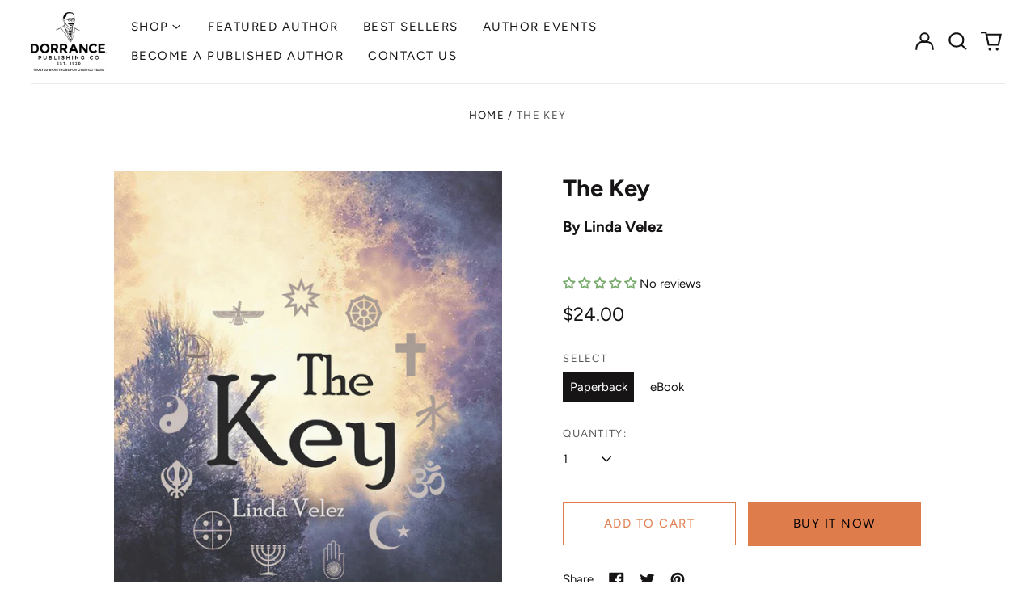

--- FILE ---
content_type: text/html; charset=utf-8
request_url: https://bookstore.dorrancepublishing.com/products/the-key
body_size: 53496
content:
<!doctype html>
<html class="no-js supports-no-cookies" lang="en">
<head>
  <meta charset="utf-8">
  <meta http-equiv="X-UA-Compatible" content="IE=edge">
  <meta name="viewport" content="width=device-width,initial-scale=1">
  <meta name="theme-color" content="#000000">
  <link rel="canonical" href="https://bookstore.dorrancepublishing.com/products/the-key">
  
  
<link rel="shortcut icon" href="//bookstore.dorrancepublishing.com/cdn/shop/files/favicon_32x32.png?v=1708532313" type="image/png"><title>The Key
&ndash; Dorrance Bookstore</title><meta name="description" content="The Key is a symbolic graphic design given to Linda Velez in a mystical vision. It was not for just her, but for all Humanity at her request. It is for our mass understanding. To properly tell of how The Key came to be, Velez shares the story of her life’s journey from a progressive energy angle, which shows the slow a"><meta property="og:site_name" content="Dorrance Bookstore">
<meta property="og:url" content="https://bookstore.dorrancepublishing.com/products/the-key">
<meta property="og:title" content="The Key">
<meta property="og:type" content="product">
<meta property="og:description" content="The Key is a symbolic graphic design given to Linda Velez in a mystical vision. It was not for just her, but for all Humanity at her request. It is for our mass understanding. To properly tell of how The Key came to be, Velez shares the story of her life’s journey from a progressive energy angle, which shows the slow a"><meta property="og:image" content="http://bookstore.dorrancepublishing.com/cdn/shop/products/Velez_hires__21191.1610664268.1280.1280.jpg?v=1708970488">
  <meta property="og:image:secure_url" content="https://bookstore.dorrancepublishing.com/cdn/shop/products/Velez_hires__21191.1610664268.1280.1280.jpg?v=1708970488">
  <meta property="og:image:width" content="846">
  <meta property="og:image:height" content="1280">
  <meta property="og:price:amount" content="19.00">
  <meta property="og:price:currency" content="USD">



<meta name="twitter:card" content="summary_large_image">
<meta name="twitter:title" content="The Key">
<meta name="twitter:description" content="The Key is a symbolic graphic design given to Linda Velez in a mystical vision. It was not for just her, but for all Humanity at her request. It is for our mass understanding. To properly tell of how The Key came to be, Velez shares the story of her life’s journey from a progressive energy angle, which shows the slow a">
<style>
  

  

  
  

  
  

  
  
:root {
    --base-font-size: 93.75%;
    --base-line-height: 1.4;
    
    --color-primary-accent: rgb(222, 124, 75);
    --color-primary-text: rgb(22, 20, 20);
    --color-primary-text-rgb: 22, 20, 20;
    --color-primary-background: rgb(255, 255, 255);
    --color-primary-background-hex: #ffffff;
    --color-primary-meta: rgb(87, 88, 91);
    --color-primary-text--overlay: rgb(255, 255, 255);
    --color-primary-accent--overlay: rgb(0, 0, 0);
    --color-primary-text-placeholder: rgba(22, 20, 20, 0.1);
    --color-primary-background-0: rgba(255, 255, 255, 0);
    --color-primary-border: #ebebeb;

    /*
    Secondary color scheme
    */
    --color-secondary-accent: rgb(118, 170, 187);
    --color-secondary-text: rgb(22, 20, 20);
    --color-secondary-background: rgb(215, 233, 248);
    --color-secondary-background-hex: #d7e9f8;
    --color-secondary-meta: rgb(0, 65, 105);
    --color-secondary-text--overlay: rgb(215, 233, 248);
    --color-secondary-accent--overlay: rgb(0, 0, 0);
    --color-secondary-text-placeholder: rgba(22, 20, 20, 0.1);
    --color-secondary-background-0: rgba(215, 233, 248, 0);
    --color-secondary-border: #76aabb;

    /*
    Tertiary color scheme
    */
    --color-tertiary-accent: rgb(110, 57, 67);
    --color-tertiary-text: rgb(255, 255, 255);
    --color-tertiary-background: rgb(246, 144, 93);
    --color-tertiary-background-hex: #f6905d;
    --color-tertiary-meta: rgb(118, 170, 187);
    --color-tertiary-text--overlay: rgb(0, 0, 0);
    --color-tertiary-accent--overlay: rgb(246, 144, 93);
    --color-tertiary-text-placeholder: rgba(255, 255, 255, 0.1);
    --color-tertiary-background-0: rgba(246, 144, 93, 0);
    --color-tertiary-border: #6e3943;

    --color-white-text: rgb(255, 255, 255);
    --color-black-text: rgb(0, 0, 0);
    --color-white-accent: rgb(255, 255, 255);
    --color-black-accent: rgb(0, 0, 0);
    --color-white-text--overlay: rgb(22, 20, 20);
    --color-black-text--overlay: rgb(255, 255, 255);


    --heading-font: Figtree, sans-serif;
    --heading-font-weight: 700;
    --heading-font-style: normal;

    --body-font: Figtree, sans-serif;
    --body-font-weight: 400;
    --body-font-style: normal;
    --body-font-bold-weight: bold;

    --secondary-font: Figtree, sans-serif;
    --secondary-font-weight: 400;
    --secondary-font-style: normal;

    --heading-letterspacing: 0.0;
    --heading-capitalize: none;
    --text-overlay-letterspacing: 0.1em;

    --navigation-font: ;
    --navigation-font-weight: ;
    --navigation-font-style: ;

    --navigation-capitalize: none;
    --navigation-letterspacing: 0.0em;

    --section-title-capitalize: none;
    --section-title-letterspacing: 0.0em;
    --section-title-align: center;

    --secondary-title-capitalize: uppercase;
    --secondary-letterspacing: 0.1em;

    --rte-font-size: 1.25rem;

    /*
    SVG ico select
    */
    --icon-svg-select: url(//bookstore.dorrancepublishing.com/cdn/shop/t/2/assets/ico-select.svg?v=165064643547744354671708696275);
    --icon-svg-select-primary: url(//bookstore.dorrancepublishing.com/cdn/shop/t/2/assets/ico-select-primary.svg?v=86920475314842273951708696275);
    --icon-svg-select-secondary: url(//bookstore.dorrancepublishing.com/cdn/shop/t/2/assets/ico-select-secondary.svg?v=86920475314842273951708696275);
    --icon-svg-select-tertiary: url(//bookstore.dorrancepublishing.com/cdn/shop/t/2/assets/ico-select-tertiary.svg?v=43699402385093155231708696275);

    --border-width: 1px;
    --text-width: 1px;

    --button-baseline-adjust: 0.02rem;

    --header-height: 120px;
    --announcement-bar-height: 44px;
    --header-height-no-search: 120px;
    --payment-button-height: 60px;
  }

  [data-color-scheme="primary"] {
    --color-scheme-text: 22, 20, 20;
    --color-scheme-background: 255, 255, 255;
    --color-scheme-accent: 222, 124, 75;
    --color-scheme-meta: 87, 88, 91;
    --color-scheme-text--overlay: 255, 255, 255;
    --color-scheme-accent--overlay: 0, 0, 0;
    --color-scheme-border: 235, 235, 235;
    --payment-terms-background-color: #ffffff;
  }
  [data-color-scheme="secondary"] {
    --color-scheme-text: 22, 20, 20;
    --color-scheme-background: 215, 233, 248;
    --color-scheme-accent: 118, 170, 187;
    --color-scheme-meta: 0, 65, 105;
    --color-scheme-text--overlay: 215, 233, 248;
    --color-scheme-accent--overlay: 0, 0, 0;
    --color-scheme-border: 118, 170, 187;
    --payment-terms-background-color: #d7e9f8;
  }
  [data-color-scheme="tertiary"] {
    --color-scheme-text: 255, 255, 255;
    --color-scheme-background: 246, 144, 93;
    --color-scheme-accent: 110, 57, 67;
    --color-scheme-meta: 118, 170, 187;
    --color-scheme-text--overlay: 0, 0, 0;
    --color-scheme-accent--overlay: 246, 144, 93;
    --color-scheme-border: 110, 57, 67;
    --payment-terms-background-color: #f6905d;
  }

  [data-color-scheme="white"] {
    --color-scheme-text: 255, 255, 255;
    --color-scheme-text--overlay: 0, 0, 0;
  }

  [data-color-scheme="black"] {
    --color-scheme-text: 0, 0, 0;
    --color-scheme-text--overlay: 255, 255, 255;
  }

</style>
<meta property="og:site_name" content="Dorrance Bookstore">
<meta property="og:url" content="https://bookstore.dorrancepublishing.com/products/the-key">
<meta property="og:title" content="The Key">
<meta property="og:type" content="product">
<meta property="og:description" content="The Key is a symbolic graphic design given to Linda Velez in a mystical vision. It was not for just her, but for all Humanity at her request. It is for our mass understanding. To properly tell of how The Key came to be, Velez shares the story of her life’s journey from a progressive energy angle, which shows the slow a"><meta property="og:image" content="http://bookstore.dorrancepublishing.com/cdn/shop/products/Velez_hires__21191.1610664268.1280.1280.jpg?v=1708970488">
  <meta property="og:image:secure_url" content="https://bookstore.dorrancepublishing.com/cdn/shop/products/Velez_hires__21191.1610664268.1280.1280.jpg?v=1708970488">
  <meta property="og:image:width" content="846">
  <meta property="og:image:height" content="1280">
  <meta property="og:price:amount" content="19.00">
  <meta property="og:price:currency" content="USD">



<meta name="twitter:card" content="summary_large_image">
<meta name="twitter:title" content="The Key">
<meta name="twitter:description" content="The Key is a symbolic graphic design given to Linda Velez in a mystical vision. It was not for just her, but for all Humanity at her request. It is for our mass understanding. To properly tell of how The Key came to be, Velez shares the story of her life’s journey from a progressive energy angle, which shows the slow a">

  <style>#MainContent{opacity:0;visibility:hidden}[x-cloak]{display:none!important}html.js [fade-in-sections] #MainContent [data-fade-in]{opacity:0;transform:translateY(50px);transition-duration:1s;transition-duration:.25s;transition-property:transform,opacity;transition-timing-function:cubic-bezier(.4,0,.2,1)}html.js [fade-in-sections] #MainContent [data-fade-in].in-view{opacity:1;transform:translateY(0)}html.js [fade-in-sections] #MainContent .shopify-section.will-mutate [data-fade-in].in-view{transition-duration:.25s}html{-webkit-text-size-adjust:100%;line-height:1.15;-moz-tab-size:4;-o-tab-size:4;tab-size:4}body{font-family:system-ui,-apple-system,Segoe UI,Roboto,Helvetica,Arial,sans-serif,Apple Color Emoji,Segoe UI Emoji;margin:0}hr{color:inherit;height:0}abbr[title]{-webkit-text-decoration:underline dotted;text-decoration:underline dotted}b,strong{font-weight:bolder}code,kbd,pre,samp{font-family:ui-monospace,SFMono-Regular,Consolas,Liberation Mono,Menlo,monospace;font-size:1em}small{font-size:80%}sub,sup{font-size:75%;line-height:0;position:relative;vertical-align:baseline}sub{bottom:-.25em}sup{top:-.5em}table{border-color:inherit;text-indent:0}button,input,optgroup,select,textarea{font-family:inherit;font-size:100%;line-height:1.15;margin:0}button,select{text-transform:none}[type=button],[type=reset],[type=submit],button{-webkit-appearance:button}::-moz-focus-inner{border-style:none;padding:0}:-moz-focusring{outline:1px dotted ButtonText}:-moz-ui-invalid{box-shadow:none}legend{padding:0}progress{vertical-align:baseline}::-webkit-inner-spin-button,::-webkit-outer-spin-button{height:auto}[type=search]{-webkit-appearance:textfield;outline-offset:-2px}::-webkit-search-decoration{-webkit-appearance:none}::-webkit-file-upload-button{-webkit-appearance:button;font:inherit}summary{display:list-item}blockquote,dd,dl,figure,h1,h2,h3,h4,h5,h6,hr,p,pre{margin:0}button{background-color:transparent;background-image:none}fieldset,ol,ul{margin:0;padding:0}ol,ul{list-style:none}html{font-family:ui-sans-serif,system-ui,-apple-system,BlinkMacSystemFont,Segoe UI,Roboto,Helvetica Neue,Arial,Noto Sans,sans-serif,Apple Color Emoji,Segoe UI Emoji,Segoe UI Symbol,Noto Color Emoji;line-height:1.5}body{font-family:inherit;line-height:inherit}*,:after,:before{border:0 solid;box-sizing:border-box}hr{border-top-width:1px}img{border-style:solid}textarea{resize:vertical}input::-moz-placeholder,textarea::-moz-placeholder{color:#9ca3af;opacity:1}input:-ms-input-placeholder,textarea:-ms-input-placeholder{color:#9ca3af;opacity:1}input::placeholder,textarea::placeholder{color:#9ca3af;opacity:1}[role=button],button{cursor:pointer}:-moz-focusring{outline:auto}table{border-collapse:collapse}h1,h2,h3,h4,h5,h6{font-size:inherit;font-weight:inherit}a{color:inherit;text-decoration:inherit}button,input,optgroup,select,textarea{color:inherit;line-height:inherit;padding:0}code,kbd,pre,samp{font-family:ui-monospace,SFMono-Regular,Menlo,Monaco,Consolas,Liberation Mono,Courier New,monospace}audio,canvas,embed,iframe,img,object,svg,video{display:block;vertical-align:middle}img,video{height:auto;max-width:100%}*,:after,:before{--tw-border-opacity:1;border-color:rgba(229,231,235,var(--tw-border-opacity))}.container{width:100%}@media (min-width:40em){.container{max-width:40em}}@media (min-width:48em){.container{max-width:48em}}@media (min-width:64em){.container{max-width:64em}}@media (min-width:80em){.container{max-width:80em}}.fixed{position:fixed}.absolute{position:absolute}.relative{position:relative}.top-0{top:0}.top-1\/2{top:50%}.right-0{right:0}.bottom-0{bottom:0}.bottom-4{bottom:1rem}.bottom-border-width{bottom:var(--border-width)}.left-0{left:0}.z-10{z-index:10}.z-20{z-index:20}.z-50{z-index:50}.z-60{z-index:70}.z-99{z-index:99}.z-100{z-index:100}.-m-1{margin:-.25rem}.mx-auto{margin-left:auto;margin-right:auto}.-mx-4{margin-left:-1rem;margin-right:-1rem}.mt-1{margin-top:.25rem}.mt-4{margin-top:1rem}.-mt-2{margin-top:-.5rem}.mr-1{margin-right:.25rem}.mr-4{margin-right:1rem}.mr-10{margin-right:2.5rem}.mb-4{margin-bottom:1rem}.ml-4{margin-left:1rem}.ml-8{margin-left:2rem}.block{display:block}.inline-block{display:inline-block}.flex{display:flex}.grid{display:grid}.hidden{display:none}.h-5{height:1.25rem}.h-6{height:1.5rem}.h-7{height:1.75rem}.h-32{height:8rem}.h-header-no-search{height:var(--header-height-no-search)}.max-h-screen-header{max-height:calc(100vh - var(--header-height, 0px))}.w-0{width:0}.w-3{width:.75rem}.w-5{width:1.25rem}.w-6{width:1.5rem}.w-7{width:1.75rem}.w-1\/3{width:33.333333%}.w-full{width:100%}.flex-grow-0{flex-grow:0}.flex-grow{flex-grow:1}.origin-center{transform-origin:center}.transform{--tw-translate-x:0;--tw-translate-y:0;--tw-rotate:0;--tw-skew-x:0;--tw-skew-y:0;--tw-scale-x:1;--tw-scale-y:1;transform:translateX(var(--tw-translate-x)) translateY(var(--tw-translate-y)) rotate(var(--tw-rotate)) skewX(var(--tw-skew-x)) skewY(var(--tw-skew-y)) scaleX(var(--tw-scale-x)) scaleY(var(--tw-scale-y))}.translate-x-1\/4{--tw-translate-x:25%}.translate-y-0{--tw-translate-y:0px}.translate-y-1\/4{--tw-translate-y:25%}.translate-y-full{--tw-translate-y:100%}.-translate-y-1\/2{--tw-translate-y:-50%}.-translate-y-1\/4{--tw-translate-y:-25%}.-translate-y-full{--tw-translate-y:-100%}.translate-y-search-results{--tw-translate-y:calc(100% - var(--border-width))}.rotate-180{--tw-rotate:180deg}.grid-flow-row-dense{grid-auto-flow:row dense}.flex-wrap{flex-wrap:wrap}.items-center{align-items:center}.justify-start{justify-content:flex-start}.justify-end{justify-content:flex-end}.justify-center{justify-content:center}.justify-between{justify-content:space-between}.overflow-hidden{overflow:hidden}.overflow-y-auto{overflow-y:auto}.rounded-full{border-radius:9999px}.border{border-width:1px}.border-b-theme-width{border-bottom-width:var(--border-width)}.border-transparent{border-color:transparent}.border-scheme-text{--tw-border-opacity:1;border-color:rgba(var(--color-scheme-text),var(--tw-border-opacity))}.border-scheme-border{--tw-border-opacity:1;border-color:rgba(var(--color-scheme-border),var(--tw-border-opacity))}.bg-scheme-text{--tw-bg-opacity:1;background-color:rgba(var(--color-scheme-text),var(--tw-bg-opacity))}.bg-scheme-background{--tw-bg-opacity:1;background-color:rgba(var(--color-scheme-background),var(--tw-bg-opacity))}.bg-gradient-to-b{background-image:linear-gradient(to bottom,var(--tw-gradient-stops))}.from-black{--tw-gradient-from:#000;--tw-gradient-stops:var(--tw-gradient-from),var(--tw-gradient-to,transparent)}.from-white{--tw-gradient-from:#fff;--tw-gradient-stops:var(--tw-gradient-from),var(--tw-gradient-to,hsla(0,0%,100%,0))}.to-transparent{--tw-gradient-to:transparent}.fill-current{fill:currentColor}.p-1{padding:.25rem}.px-4{padding-left:1rem;padding-right:1rem}.py-1{padding-bottom:.25rem;padding-top:.25rem}.py-2{padding-bottom:.5rem;padding-top:.5rem}.py-4{padding-bottom:1rem;padding-top:1rem}.pt-2{padding-top:.5rem}.pr-1{padding-right:.25rem}.pb-4{padding-bottom:1rem}.pl-9{padding-left:2.25rem}.text-left{text-align:left}.text-center{text-align:center}.text-right{text-align:right}.align-middle{vertical-align:middle}.text-xs{font-size:.64rem}.text-sm,.text-xs{line-height:var(--base-line-height)}.text-sm{font-size:.875rem}.text-base{font-size:1rem}.text-base,.text-xl{line-height:var(--base-line-height)}.text-xl{font-size:1.563rem}.font-bold{font-weight:700}.italic{font-style:italic}.oldstyle-nums{--tw-ordinal:var(--tw-empty,/*!*/ /*!*/);--tw-slashed-zero:var(--tw-empty,/*!*/ /*!*/);--tw-numeric-figure:var(--tw-empty,/*!*/ /*!*/);--tw-numeric-spacing:var(--tw-empty,/*!*/ /*!*/);--tw-numeric-fraction:var(--tw-empty,/*!*/ /*!*/);--tw-numeric-figure:oldstyle-nums;font-variant-numeric:var(--tw-ordinal) var(--tw-slashed-zero) var(--tw-numeric-figure) var(--tw-numeric-spacing) var(--tw-numeric-fraction)}.leading-zero{line-height:0}.text-scheme-text{--tw-text-opacity:1;color:rgba(var(--color-scheme-text),var(--tw-text-opacity))}.text-scheme-text-overlay{--tw-text-opacity:1;color:rgba(var(--color-scheme-text--overlay),var(--tw-text-opacity))}.hover\:text-scheme-accent:hover{--tw-text-opacity:1;color:rgba(var(--color-scheme-accent),var(--tw-text-opacity))}.placeholder-current::-moz-placeholder{color:currentColor}.placeholder-current:-ms-input-placeholder{color:currentColor}.placeholder-current::placeholder{color:currentColor}.opacity-0{opacity:0}.opacity-100{opacity:1}*,:after,:before{--tw-shadow:0 0 #0000;--tw-ring-inset:var(--tw-empty,/*!*/ /*!*/);--tw-ring-offset-width:0px;--tw-ring-offset-color:#fff;--tw-ring-color:rgba(59,130,246,0.5);--tw-ring-offset-shadow:0 0 #0000;--tw-ring-shadow:0 0 #0000}.transition{transition-duration:.15s;transition-property:background-color,border-color,color,fill,stroke,opacity,box-shadow,transform,filter,-webkit-backdrop-filter;transition-property:background-color,border-color,color,fill,stroke,opacity,box-shadow,transform,filter,backdrop-filter;transition-property:background-color,border-color,color,fill,stroke,opacity,box-shadow,transform,filter,backdrop-filter,-webkit-backdrop-filter;transition-timing-function:cubic-bezier(.4,0,.2,1)}.transition-opacity{transition-duration:.15s;transition-property:opacity;transition-timing-function:cubic-bezier(.4,0,.2,1)}.transition-transform{transition-duration:.15s;transition-property:transform;transition-timing-function:cubic-bezier(.4,0,.2,1)}.duration-200{transition-duration:.2s}html{scroll-padding-top:2.5rem}body{display:flex;flex-direction:column;min-height:100vh}body,html{background-color:var(--color-primary-background);color:var(--color-primary-text)}html{font-size:var(--base-font-size);line-height:var(--base-line-height)}.font-heading{font-family:var(--heading-font);font-style:var(--heading-font-style);font-weight:var(--heading-font-weight);letter-spacing:var(--heading-letterspacing);text-transform:var(--heading-capitalize)}.font-body{font-family:var(--body-font);font-style:var(--body-font-style);font-weight:var(--body-font-weight);text-transform:var(--body-font-style)}.font-secondary{font-family:var(--secondary-font);font-style:var(--secondary-font-style);font-weight:var(--secondary-font-weight);letter-spacing:var(--secondary-letterspacing);text-transform:var(--secondary-title-capitalize)}.responsive-image-wrapper:before{content:"";display:block}.responsive-image{opacity:0}.responsive-image.lazyloaded{opacity:1}.responsive-image-placeholder{opacity:.05}.responsive-image.lazyloaded+.responsive-image-placeholder{opacity:0}[data-color-scheme=primary] .responsive-image-placeholder{background-color:var(--color-primary-text)}[data-color-scheme=secondary] .responsive-image-placeholder{background-color:var(--color-secondary-text)}[data-color-scheme=tertiary] .responsive-image-placeholder{background-color:var(--color-tertiary-text)}.no-js .responsive-image-placeholder{display:none}.visually-hidden{clip:rect(0 0 0 0);border:0;height:1px;margin:-1px;overflow:hidden;padding:0;position:absolute!important;width:1px}svg{height:100%;width:100%}.no-js:not(html),[hidden],[x-cloak]{display:none}.no-js .no-js:not(html){display:block}.no-js .no-js:not(html).flex{display:flex}.supports-no-cookies:not(html),[hidden],html.no-js .js-enabled{display:none}.supports-no-cookies .supports-no-cookies:not(html){display:block}.skip-link{background-color:var(--color-primary-text);color:var(--color-primary-background);left:0;opacity:0;padding:1rem;pointer-events:none;position:absolute;top:0;z-index:50}.skip-link:focus{opacity:1;pointer-events:auto}.btn-solid-primary-text,.payment-buttons-primary-text .shopify-payment-button .shopify-payment-button__button--unbranded,.payment-buttons-primary-text .shopify-payment-button .shopify-payment-button__button:not(.shopify-payment-button__button--branded){background:var(--color-primary-text);color:var(--color-primary-text--overlay)}.btn-solid-primary-text:focus,.btn-solid-primary-text:hover,.payment-buttons-primary-text .shopify-payment-button .shopify-payment-button__button--unbranded:focus,.payment-buttons-primary-text .shopify-payment-button .shopify-payment-button__button--unbranded:hover,.payment-buttons-primary-text .shopify-payment-button .shopify-payment-button__button:not(.shopify-payment-button__button--branded):focus,.payment-buttons-primary-text .shopify-payment-button .shopify-payment-button__button:not(.shopify-payment-button__button--branded):hover{background:var(--color-primary-accent);border-color:var(--color-primary-accent);color:var(--color-primary-accent--overlay)}.btn-outline-primary-text{border-color:var(--color-primary-text);color:var(--color-primary-text)}.btn-outline-primary-text:focus,.btn-outline-primary-text:hover{border-color:var(--color-primary-accent);color:var(--color-primary-accent)}.btn-primary-accent-full,.btn-solid-primary-accent,.payment-buttons-primary-accent .shopify-payment-button .shopify-payment-button__button:not(.shopify-payment-button__button--branded),.payment-buttons-primary-accent .shopify-payment-button__button:not(.shopify-payment-button__button--branded) .shopify-payment-button__button--unbranded{background:var(--color-primary-accent);border-color:var(--color-primary-accent);color:var(--color-primary-accent--overlay)}.btn-primary-accent-full:focus,.btn-primary-accent-full:hover,.btn-solid-primary-accent:focus,.btn-solid-primary-accent:hover,.payment-buttons-primary-accent .shopify-payment-button .shopify-payment-button__button:not(.shopify-payment-button__button--branded):focus,.payment-buttons-primary-accent .shopify-payment-button .shopify-payment-button__button:not(.shopify-payment-button__button--branded):hover,.payment-buttons-primary-accent .shopify-payment-button__button:not(.shopify-payment-button__button--branded) .shopify-payment-button__button--unbranded:focus,.payment-buttons-primary-accent .shopify-payment-button__button:not(.shopify-payment-button__button--branded) .shopify-payment-button__button--unbranded:hover{background:var(--color-primary-text);border-color:var(--color-primary-text);color:var(--color-primary-text--overlay)}.btn-outline-primary-accent{border-color:var(--color-primary-accent);color:var(--color-primary-accent)}.btn-outline-primary-accent:focus,.btn-outline-primary-accent:hover{border-color:var(--color-primary-text);color:var(--color-primary-text)}.btn-solid-secondary-text,.payment-buttons-secondary-text .shopify-payment-button .shopify-payment-button__button--unbranded,.payment-buttons-secondary-text .shopify-payment-button .shopify-payment-button__button:not(.shopify-payment-button__button--branded){background:var(--color-secondary-text);color:var(--color-secondary-text--overlay)}.btn-solid-secondary-text:focus,.btn-solid-secondary-text:hover,.payment-buttons-secondary-text .shopify-payment-button .shopify-payment-button__button--unbranded:focus,.payment-buttons-secondary-text .shopify-payment-button .shopify-payment-button__button--unbranded:hover,.payment-buttons-secondary-text .shopify-payment-button .shopify-payment-button__button:not(.shopify-payment-button__button--branded):focus,.payment-buttons-secondary-text .shopify-payment-button .shopify-payment-button__button:not(.shopify-payment-button__button--branded):hover{background:var(--color-secondary-accent);border-color:var(--color-secondary-accent);color:var(--color-secondary-accent--overlay)}.btn-outline-secondary-text{border-color:var(--color-secondary-text);color:var(--color-secondary-text)}.btn-outline-secondary-text:focus,.btn-outline-secondary-text:hover{border-color:var(--color-secondary-accent);color:var(--color-secondary-accent)}.btn-secondary-accent-full,.btn-solid-secondary-accent,.payment-buttons-secondary-accent .shopify-payment-button .shopify-payment-button__button:not(.shopify-payment-button__button--branded),.payment-buttons-secondary-accent .shopify-payment-button__button:not(.shopify-payment-button__button--branded) .shopify-payment-button__button--unbranded{background:var(--color-secondary-accent);border-color:var(--color-secondary-accent);color:var(--color-secondary-accent--overlay)}.btn-secondary-accent-full:focus,.btn-secondary-accent-full:hover,.btn-solid-secondary-accent:focus,.btn-solid-secondary-accent:hover,.payment-buttons-secondary-accent .shopify-payment-button .shopify-payment-button__button:not(.shopify-payment-button__button--branded):focus,.payment-buttons-secondary-accent .shopify-payment-button .shopify-payment-button__button:not(.shopify-payment-button__button--branded):hover,.payment-buttons-secondary-accent .shopify-payment-button__button:not(.shopify-payment-button__button--branded) .shopify-payment-button__button--unbranded:focus,.payment-buttons-secondary-accent .shopify-payment-button__button:not(.shopify-payment-button__button--branded) .shopify-payment-button__button--unbranded:hover{background:var(--color-secondary-text);border-color:var(--color-secondary-text);color:var(--color-secondary-text--overlay)}.btn-outline-secondary-accent{border-color:var(--color-secondary-accent);color:var(--color-secondary-accent)}.btn-outline-secondary-accent:focus,.btn-outline-secondary-accent:hover{border-color:var(--color-secondary-text);color:var(--color-secondary-text)}.btn-solid-tertiary-text,.payment-buttons-tertiary-text .shopify-payment-button .shopify-payment-button__button--unbranded,.payment-buttons-tertiary-text .shopify-payment-button .shopify-payment-button__button:not(.shopify-payment-button__button--branded){background:var(--color-tertiary-text);color:var(--color-tertiary-text--overlay)}.btn-solid-tertiary-text:focus,.btn-solid-tertiary-text:hover,.payment-buttons-tertiary-text .shopify-payment-button .shopify-payment-button__button--unbranded:focus,.payment-buttons-tertiary-text .shopify-payment-button .shopify-payment-button__button--unbranded:hover,.payment-buttons-tertiary-text .shopify-payment-button .shopify-payment-button__button:not(.shopify-payment-button__button--branded):focus,.payment-buttons-tertiary-text .shopify-payment-button .shopify-payment-button__button:not(.shopify-payment-button__button--branded):hover{background:var(--color-tertiary-accent);border-color:var(--color-tertiary-accent);color:var(--color-tertiary-accent--overlay)}.btn-outline-tertiary-text{border-color:var(--color-tertiary-text);color:var(--color-tertiary-text)}.btn-outline-tertiary-text:focus,.btn-outline-tertiary-text:hover{border-color:var(--color-tertiary-accent);color:var(--color-tertiary-accent)}.btn-solid-tertiary-accent,.btn-tertiary-accent-full,.payment-buttons-tertiary-accent .shopify-payment-button .shopify-payment-button__button:not(.shopify-payment-button__button--branded),.payment-buttons-tertiary-accent .shopify-payment-button__button:not(.shopify-payment-button__button--branded) .shopify-payment-button__button--unbranded{background:var(--color-tertiary-accent);border-color:var(--color-tertiary-accent);color:var(--color-tertiary-accent--overlay)}.btn-solid-tertiary-accent:focus,.btn-solid-tertiary-accent:hover,.btn-tertiary-accent-full:focus,.btn-tertiary-accent-full:hover,.payment-buttons-tertiary-accent .shopify-payment-button .shopify-payment-button__button:not(.shopify-payment-button__button--branded):focus,.payment-buttons-tertiary-accent .shopify-payment-button .shopify-payment-button__button:not(.shopify-payment-button__button--branded):hover,.payment-buttons-tertiary-accent .shopify-payment-button__button:not(.shopify-payment-button__button--branded) .shopify-payment-button__button--unbranded:focus,.payment-buttons-tertiary-accent .shopify-payment-button__button:not(.shopify-payment-button__button--branded) .shopify-payment-button__button--unbranded:hover{background:var(--color-tertiary-text);border-color:var(--color-tertiary-text);color:var(--color-tertiary-text--overlay)}.btn-outline-tertiary-accent{border-color:var(--color-tertiary-accent);color:var(--color-tertiary-accent)}.btn-outline-tertiary-accent:focus,.btn-outline-tertiary-accent:hover{border-color:var(--color-tertiary-text);color:var(--color-tertiary-text)}.btn-solid-white-accent,.btn-solid-white-text{background:var(--color-white-text);border-color:var(--color-white-text);color:var(--color-white-text--overlay)}.btn-solid-white-accent:focus,.btn-solid-white-accent:hover,.btn-solid-white-text:focus,.btn-solid-white-text:hover{background:var(--color-primary-accent);border-color:var(--color-primary-accent);color:var(--color-primary-accent--overlay)}.btn-solid-black-accent,.btn-solid-black-text{background:var(--color-black-text);border-color:var(--color-black-text);color:var(--color-black-text--overlay)}.btn-solid-black-accent:focus,.btn-solid-black-accent:hover,.btn-solid-black-text:focus,.btn-solid-black-text:hover{background:var(--color-primary-accent);border-color:var(--color-primary-accent);color:var(--color-primary-accent--overlay)}.button span,.button svg,button span,button svg{pointer-events:none}input{background-color:var(--color-primary-background)}select{-webkit-appearance:none;-moz-appearance:none;appearance:none;background-color:transparent;background-image:var(--icon-svg-select);background-position:100%;background-repeat:no-repeat;background-size:1rem 1rem;border-color:var(--color-primary-border);border-width:0;border-bottom-width:var(--text-width);display:block;padding-bottom:.75rem;padding-top:.75rem;width:100%}.section-y-padding{padding-bottom:2rem;padding-top:2rem}@media (min-width:64em){.section-y-padding{padding-bottom:4rem;padding-top:4rem}}.section-x-padding{padding-left:1.25rem;padding-right:1.25rem}@media (min-width:64em){.section-x-padding{padding-left:2.5rem;padding-right:2.5rem}}.background-video-wrapper--full-screen{padding-bottom:calc(100vh - var(--header-height, 0px))}@media(min-width:1024px){.lg\:background-video-wrapper--full-screen{padding-bottom:calc(100vh - var(--header-height, 0px))}}.background-video-wrapper--full-screen.hero-video{padding-bottom:calc(100vh - var(--announcement-bar-height, 0px))}@media(min-width:1024px){.lg\:background-video-wrapper--full-screen.hero-video{padding-bottom:calc(100vh - var(--announcement-bar-height, 0px))}}#MainContent .shopify-section:first-of-type .section-with-no-padding .h-screen-header,#MainContent .shopify-section:first-of-type .section-with-no-top-padding .h-screen-header{height:calc(100vh - var(--header-height, 0px))}@media(max-width:1023px){#MainContent .shopify-section:first-of-type .section-with-no-padding .background-video-wrapper--full-screen,#MainContent .shopify-section:first-of-type .section-with-no-top-padding .background-video-wrapper--full-screen{padding-bottom:calc(100vh - var(--header-height, 0px))}}@media(min-width:1024px){#MainContent .shopify-section:first-of-type .section-with-no-padding .lg\:background-video-wrapper--full-screen,#MainContent .shopify-section:first-of-type .section-with-no-top-padding .lg\:background-video-wrapper--full-screen{padding-bottom:calc(100vh - var(--header-height, 0px))}}#MainContent .shopify-section:last-of-type .section-with-no-bottom-padding,#MainContent .shopify-section:last-of-type .section-with-no-padding{margin-bottom:calc(var(--border-width)*-1)}@media(max-width:1023px){#MainContent .shopify-section:first-of-type .section-with-no-padding-mobile{margin-top:calc(var(--border-width)*-1)}}@media (min-width:40em){.sm\:oldstyle-nums{--tw-ordinal:var(--tw-empty,/*!*/ /*!*/);--tw-slashed-zero:var(--tw-empty,/*!*/ /*!*/);--tw-numeric-figure:var(--tw-empty,/*!*/ /*!*/);--tw-numeric-spacing:var(--tw-empty,/*!*/ /*!*/);--tw-numeric-fraction:var(--tw-empty,/*!*/ /*!*/);--tw-numeric-figure:oldstyle-nums;font-variant-numeric:var(--tw-ordinal) var(--tw-slashed-zero) var(--tw-numeric-figure) var(--tw-numeric-spacing) var(--tw-numeric-fraction)}}@media (min-width:48em){.md\:oldstyle-nums{--tw-ordinal:var(--tw-empty,/*!*/ /*!*/);--tw-slashed-zero:var(--tw-empty,/*!*/ /*!*/);--tw-numeric-figure:var(--tw-empty,/*!*/ /*!*/);--tw-numeric-spacing:var(--tw-empty,/*!*/ /*!*/);--tw-numeric-fraction:var(--tw-empty,/*!*/ /*!*/);--tw-numeric-figure:oldstyle-nums;font-variant-numeric:var(--tw-ordinal) var(--tw-slashed-zero) var(--tw-numeric-figure) var(--tw-numeric-spacing) var(--tw-numeric-fraction)}}@media (min-width:64em){.lg\:col-span-2{grid-column:span 2/span 2}.lg\:col-end-11{grid-column-end:11}.lg\:col-end-13{grid-column-end:13}.lg\:mr-2{margin-right:.5rem}.lg\:mr-8{margin-right:2rem}.lg\:block{display:block}.lg\:inline-block{display:inline-block}.lg\:hidden{display:none}.lg\:w-auto{width:auto}.lg\:w-2\/3{width:66.666667%}.lg\:w-3\/4{width:75%}.lg\:flex-grow-0{flex-grow:0}.lg\:flex-grow{flex-grow:1}.lg\:grid-cols-12{grid-template-columns:repeat(12,minmax(0,1fr))}.lg\:gap-10{gap:2.5rem}.lg\:py-4{padding-bottom:1rem;padding-top:1rem}.lg\:py-8{padding-top:2rem}.lg\:pb-8,.lg\:py-8{padding-bottom:2rem}.lg\:text-3xl{font-size:2.441rem;line-height:calc(var(--base-line-height)*.9)}.lg\:oldstyle-nums{--tw-ordinal:var(--tw-empty,/*!*/ /*!*/);--tw-slashed-zero:var(--tw-empty,/*!*/ /*!*/);--tw-numeric-figure:var(--tw-empty,/*!*/ /*!*/);--tw-numeric-spacing:var(--tw-empty,/*!*/ /*!*/);--tw-numeric-fraction:var(--tw-empty,/*!*/ /*!*/);--tw-numeric-figure:oldstyle-nums;font-variant-numeric:var(--tw-ordinal) var(--tw-slashed-zero) var(--tw-numeric-figure) var(--tw-numeric-spacing) var(--tw-numeric-fraction)}}@media (min-width:80em){.xl\:oldstyle-nums{--tw-ordinal:var(--tw-empty,/*!*/ /*!*/);--tw-slashed-zero:var(--tw-empty,/*!*/ /*!*/);--tw-numeric-figure:var(--tw-empty,/*!*/ /*!*/);--tw-numeric-spacing:var(--tw-empty,/*!*/ /*!*/);--tw-numeric-fraction:var(--tw-empty,/*!*/ /*!*/);--tw-numeric-figure:oldstyle-nums;font-variant-numeric:var(--tw-ordinal) var(--tw-slashed-zero) var(--tw-numeric-figure) var(--tw-numeric-spacing) var(--tw-numeric-fraction)}}
</style>
  

<script>
function onLoadStylesheet() {
          var url = "//bookstore.dorrancepublishing.com/cdn/shop/t/2/assets/theme.min.css?v=147850295388302790821708696237";
          var link = document.querySelector('link[href="' + url + '"]');
          link.loaded = true;
          link.dispatchEvent(new CustomEvent('stylesLoaded'));
        }
        window.theme_stylesheet = '//bookstore.dorrancepublishing.com/cdn/shop/t/2/assets/theme.min.css?v=147850295388302790821708696237';
</script>
<link rel="stylesheet" href="//bookstore.dorrancepublishing.com/cdn/shop/t/2/assets/theme.min.css?v=147850295388302790821708696237" media="print" onload="this.media='all';onLoadStylesheet();">
<noscript><link rel="stylesheet" href="//bookstore.dorrancepublishing.com/cdn/shop/t/2/assets/theme.min.css?v=147850295388302790821708696237"></noscript>

  

  
    <link href="//bookstore.dorrancepublishing.com/cdn/shop/t/2/assets/spr-ratings.css?v=108238124653491172541708696238" rel="stylesheet" type="text/css" media="all" />
  
  <link href="//bookstore.dorrancepublishing.com/cdn/shop/t/2/assets/custom.css?v=61952854268031017381715194290" rel="stylesheet" type="text/css" media="all" />

  <script type="text/javascript">
    document.documentElement.className = document.documentElement.className.replace('no-js', 'js');

    window.theme = {
      strings: {
        addToCart: "Add to Cart",
        soldOut: "Sold Out",
        unavailable: "Unavailable",
        onlineEvent: "Online event",
        addressNoResults: "No results for that address",
        addressQueryLimit: "You have exceeded the Google API usage limit. Consider upgrading to a \u003ca href=\"https:\/\/developers.google.com\/maps\/premium\/usage-limits\"\u003ePremium Plan\u003c\/a\u003e.",
        addressError: "Error looking up that address",
        authError: "There was a problem authenticating your Google Maps account.",
      },
      moneyFormat: "${{amount}}",
      locale: "en",
    };

    
  </script>

  <style>
    @font-face {
  font-family: Figtree;
  font-weight: 700;
  font-style: normal;
  font-display: swap;
  src: url("//bookstore.dorrancepublishing.com/cdn/fonts/figtree/figtree_n7.2fd9bfe01586148e644724096c9d75e8c7a90e55.woff2") format("woff2"),
       url("//bookstore.dorrancepublishing.com/cdn/fonts/figtree/figtree_n7.ea05de92d862f9594794ab281c4c3a67501ef5fc.woff") format("woff");
}

    @font-face {
  font-family: Figtree;
  font-weight: 400;
  font-style: normal;
  font-display: swap;
  src: url("//bookstore.dorrancepublishing.com/cdn/fonts/figtree/figtree_n4.3c0838aba1701047e60be6a99a1b0a40ce9b8419.woff2") format("woff2"),
       url("//bookstore.dorrancepublishing.com/cdn/fonts/figtree/figtree_n4.c0575d1db21fc3821f17fd6617d3dee552312137.woff") format("woff");
}

    @font-face {
  font-family: Figtree;
  font-weight: 400;
  font-style: normal;
  font-display: swap;
  src: url("//bookstore.dorrancepublishing.com/cdn/fonts/figtree/figtree_n4.3c0838aba1701047e60be6a99a1b0a40ce9b8419.woff2") format("woff2"),
       url("//bookstore.dorrancepublishing.com/cdn/fonts/figtree/figtree_n4.c0575d1db21fc3821f17fd6617d3dee552312137.woff") format("woff");
}

    @font-face {
  font-family: Figtree;
  font-weight: 700;
  font-style: normal;
  font-display: swap;
  src: url("//bookstore.dorrancepublishing.com/cdn/fonts/figtree/figtree_n7.2fd9bfe01586148e644724096c9d75e8c7a90e55.woff2") format("woff2"),
       url("//bookstore.dorrancepublishing.com/cdn/fonts/figtree/figtree_n7.ea05de92d862f9594794ab281c4c3a67501ef5fc.woff") format("woff");
}

    @font-face {
  font-family: Figtree;
  font-weight: 700;
  font-style: normal;
  font-display: swap;
  src: url("//bookstore.dorrancepublishing.com/cdn/fonts/figtree/figtree_n7.2fd9bfe01586148e644724096c9d75e8c7a90e55.woff2") format("woff2"),
       url("//bookstore.dorrancepublishing.com/cdn/fonts/figtree/figtree_n7.ea05de92d862f9594794ab281c4c3a67501ef5fc.woff") format("woff");
}

    @font-face {
  font-family: Figtree;
  font-weight: 400;
  font-style: italic;
  font-display: swap;
  src: url("//bookstore.dorrancepublishing.com/cdn/fonts/figtree/figtree_i4.89f7a4275c064845c304a4cf8a4a586060656db2.woff2") format("woff2"),
       url("//bookstore.dorrancepublishing.com/cdn/fonts/figtree/figtree_i4.6f955aaaafc55a22ffc1f32ecf3756859a5ad3e2.woff") format("woff");
}

    @font-face {
  font-family: Figtree;
  font-weight: 700;
  font-style: italic;
  font-display: swap;
  src: url("//bookstore.dorrancepublishing.com/cdn/fonts/figtree/figtree_i7.06add7096a6f2ab742e09ec7e498115904eda1fe.woff2") format("woff2"),
       url("//bookstore.dorrancepublishing.com/cdn/fonts/figtree/figtree_i7.ee584b5fcaccdbb5518c0228158941f8df81b101.woff") format("woff");
}

  </style>
  <script>
    function defineGlobalOnce(name, value) {
      if (!window[name]) {
        window[name] = value;
      }
    }
  </script>
  

  

  <script>window.performance && window.performance.mark && window.performance.mark('shopify.content_for_header.start');</script><meta id="shopify-digital-wallet" name="shopify-digital-wallet" content="/85739831584/digital_wallets/dialog">
<meta name="shopify-checkout-api-token" content="39f85610e2a22dead038cab11211a3c6">
<meta id="in-context-paypal-metadata" data-shop-id="85739831584" data-venmo-supported="false" data-environment="production" data-locale="en_US" data-paypal-v4="true" data-currency="USD">
<link rel="alternate" type="application/json+oembed" href="https://bookstore.dorrancepublishing.com/products/the-key.oembed">
<script async="async" src="/checkouts/internal/preloads.js?locale=en-US"></script>
<script id="shopify-features" type="application/json">{"accessToken":"39f85610e2a22dead038cab11211a3c6","betas":["rich-media-storefront-analytics"],"domain":"bookstore.dorrancepublishing.com","predictiveSearch":true,"shopId":85739831584,"locale":"en"}</script>
<script>var Shopify = Shopify || {};
Shopify.shop = "cd0048-2.myshopify.com";
Shopify.locale = "en";
Shopify.currency = {"active":"USD","rate":"1.0"};
Shopify.country = "US";
Shopify.theme = {"name":"Label","id":165868765472,"schema_name":"Label","schema_version":"3.6.0","theme_store_id":773,"role":"main"};
Shopify.theme.handle = "null";
Shopify.theme.style = {"id":null,"handle":null};
Shopify.cdnHost = "bookstore.dorrancepublishing.com/cdn";
Shopify.routes = Shopify.routes || {};
Shopify.routes.root = "/";</script>
<script type="module">!function(o){(o.Shopify=o.Shopify||{}).modules=!0}(window);</script>
<script>!function(o){function n(){var o=[];function n(){o.push(Array.prototype.slice.apply(arguments))}return n.q=o,n}var t=o.Shopify=o.Shopify||{};t.loadFeatures=n(),t.autoloadFeatures=n()}(window);</script>
<script id="shop-js-analytics" type="application/json">{"pageType":"product"}</script>
<script defer="defer" async type="module" src="//bookstore.dorrancepublishing.com/cdn/shopifycloud/shop-js/modules/v2/client.init-shop-cart-sync_BT-GjEfc.en.esm.js"></script>
<script defer="defer" async type="module" src="//bookstore.dorrancepublishing.com/cdn/shopifycloud/shop-js/modules/v2/chunk.common_D58fp_Oc.esm.js"></script>
<script defer="defer" async type="module" src="//bookstore.dorrancepublishing.com/cdn/shopifycloud/shop-js/modules/v2/chunk.modal_xMitdFEc.esm.js"></script>
<script type="module">
  await import("//bookstore.dorrancepublishing.com/cdn/shopifycloud/shop-js/modules/v2/client.init-shop-cart-sync_BT-GjEfc.en.esm.js");
await import("//bookstore.dorrancepublishing.com/cdn/shopifycloud/shop-js/modules/v2/chunk.common_D58fp_Oc.esm.js");
await import("//bookstore.dorrancepublishing.com/cdn/shopifycloud/shop-js/modules/v2/chunk.modal_xMitdFEc.esm.js");

  window.Shopify.SignInWithShop?.initShopCartSync?.({"fedCMEnabled":true,"windoidEnabled":true});

</script>
<script>(function() {
  var isLoaded = false;
  function asyncLoad() {
    if (isLoaded) return;
    isLoaded = true;
    var urls = ["https:\/\/inffuse.eventscalendar.co\/plugins\/shopify\/loader.js?app=calendar\u0026shop=cd0048-2.myshopify.com\u0026shop=cd0048-2.myshopify.com"];
    for (var i = 0; i < urls.length; i++) {
      var s = document.createElement('script');
      s.type = 'text/javascript';
      s.async = true;
      s.src = urls[i];
      var x = document.getElementsByTagName('script')[0];
      x.parentNode.insertBefore(s, x);
    }
  };
  if(window.attachEvent) {
    window.attachEvent('onload', asyncLoad);
  } else {
    window.addEventListener('load', asyncLoad, false);
  }
})();</script>
<script id="__st">var __st={"a":85739831584,"offset":-18000,"reqid":"3d95d69b-c101-428f-9f10-9e353a9d735f-1769521710","pageurl":"bookstore.dorrancepublishing.com\/products\/the-key","u":"aa58c325630b","p":"product","rtyp":"product","rid":9050722337056};</script>
<script>window.ShopifyPaypalV4VisibilityTracking = true;</script>
<script id="captcha-bootstrap">!function(){'use strict';const t='contact',e='account',n='new_comment',o=[[t,t],['blogs',n],['comments',n],[t,'customer']],c=[[e,'customer_login'],[e,'guest_login'],[e,'recover_customer_password'],[e,'create_customer']],r=t=>t.map((([t,e])=>`form[action*='/${t}']:not([data-nocaptcha='true']) input[name='form_type'][value='${e}']`)).join(','),a=t=>()=>t?[...document.querySelectorAll(t)].map((t=>t.form)):[];function s(){const t=[...o],e=r(t);return a(e)}const i='password',u='form_key',d=['recaptcha-v3-token','g-recaptcha-response','h-captcha-response',i],f=()=>{try{return window.sessionStorage}catch{return}},m='__shopify_v',_=t=>t.elements[u];function p(t,e,n=!1){try{const o=window.sessionStorage,c=JSON.parse(o.getItem(e)),{data:r}=function(t){const{data:e,action:n}=t;return t[m]||n?{data:e,action:n}:{data:t,action:n}}(c);for(const[e,n]of Object.entries(r))t.elements[e]&&(t.elements[e].value=n);n&&o.removeItem(e)}catch(o){console.error('form repopulation failed',{error:o})}}const l='form_type',E='cptcha';function T(t){t.dataset[E]=!0}const w=window,h=w.document,L='Shopify',v='ce_forms',y='captcha';let A=!1;((t,e)=>{const n=(g='f06e6c50-85a8-45c8-87d0-21a2b65856fe',I='https://cdn.shopify.com/shopifycloud/storefront-forms-hcaptcha/ce_storefront_forms_captcha_hcaptcha.v1.5.2.iife.js',D={infoText:'Protected by hCaptcha',privacyText:'Privacy',termsText:'Terms'},(t,e,n)=>{const o=w[L][v],c=o.bindForm;if(c)return c(t,g,e,D).then(n);var r;o.q.push([[t,g,e,D],n]),r=I,A||(h.body.append(Object.assign(h.createElement('script'),{id:'captcha-provider',async:!0,src:r})),A=!0)});var g,I,D;w[L]=w[L]||{},w[L][v]=w[L][v]||{},w[L][v].q=[],w[L][y]=w[L][y]||{},w[L][y].protect=function(t,e){n(t,void 0,e),T(t)},Object.freeze(w[L][y]),function(t,e,n,w,h,L){const[v,y,A,g]=function(t,e,n){const i=e?o:[],u=t?c:[],d=[...i,...u],f=r(d),m=r(i),_=r(d.filter((([t,e])=>n.includes(e))));return[a(f),a(m),a(_),s()]}(w,h,L),I=t=>{const e=t.target;return e instanceof HTMLFormElement?e:e&&e.form},D=t=>v().includes(t);t.addEventListener('submit',(t=>{const e=I(t);if(!e)return;const n=D(e)&&!e.dataset.hcaptchaBound&&!e.dataset.recaptchaBound,o=_(e),c=g().includes(e)&&(!o||!o.value);(n||c)&&t.preventDefault(),c&&!n&&(function(t){try{if(!f())return;!function(t){const e=f();if(!e)return;const n=_(t);if(!n)return;const o=n.value;o&&e.removeItem(o)}(t);const e=Array.from(Array(32),(()=>Math.random().toString(36)[2])).join('');!function(t,e){_(t)||t.append(Object.assign(document.createElement('input'),{type:'hidden',name:u})),t.elements[u].value=e}(t,e),function(t,e){const n=f();if(!n)return;const o=[...t.querySelectorAll(`input[type='${i}']`)].map((({name:t})=>t)),c=[...d,...o],r={};for(const[a,s]of new FormData(t).entries())c.includes(a)||(r[a]=s);n.setItem(e,JSON.stringify({[m]:1,action:t.action,data:r}))}(t,e)}catch(e){console.error('failed to persist form',e)}}(e),e.submit())}));const S=(t,e)=>{t&&!t.dataset[E]&&(n(t,e.some((e=>e===t))),T(t))};for(const o of['focusin','change'])t.addEventListener(o,(t=>{const e=I(t);D(e)&&S(e,y())}));const B=e.get('form_key'),M=e.get(l),P=B&&M;t.addEventListener('DOMContentLoaded',(()=>{const t=y();if(P)for(const e of t)e.elements[l].value===M&&p(e,B);[...new Set([...A(),...v().filter((t=>'true'===t.dataset.shopifyCaptcha))])].forEach((e=>S(e,t)))}))}(h,new URLSearchParams(w.location.search),n,t,e,['guest_login'])})(!0,!0)}();</script>
<script integrity="sha256-4kQ18oKyAcykRKYeNunJcIwy7WH5gtpwJnB7kiuLZ1E=" data-source-attribution="shopify.loadfeatures" defer="defer" src="//bookstore.dorrancepublishing.com/cdn/shopifycloud/storefront/assets/storefront/load_feature-a0a9edcb.js" crossorigin="anonymous"></script>
<script data-source-attribution="shopify.dynamic_checkout.dynamic.init">var Shopify=Shopify||{};Shopify.PaymentButton=Shopify.PaymentButton||{isStorefrontPortableWallets:!0,init:function(){window.Shopify.PaymentButton.init=function(){};var t=document.createElement("script");t.src="https://bookstore.dorrancepublishing.com/cdn/shopifycloud/portable-wallets/latest/portable-wallets.en.js",t.type="module",document.head.appendChild(t)}};
</script>
<script data-source-attribution="shopify.dynamic_checkout.buyer_consent">
  function portableWalletsHideBuyerConsent(e){var t=document.getElementById("shopify-buyer-consent"),n=document.getElementById("shopify-subscription-policy-button");t&&n&&(t.classList.add("hidden"),t.setAttribute("aria-hidden","true"),n.removeEventListener("click",e))}function portableWalletsShowBuyerConsent(e){var t=document.getElementById("shopify-buyer-consent"),n=document.getElementById("shopify-subscription-policy-button");t&&n&&(t.classList.remove("hidden"),t.removeAttribute("aria-hidden"),n.addEventListener("click",e))}window.Shopify?.PaymentButton&&(window.Shopify.PaymentButton.hideBuyerConsent=portableWalletsHideBuyerConsent,window.Shopify.PaymentButton.showBuyerConsent=portableWalletsShowBuyerConsent);
</script>
<script>
  function portableWalletsCleanup(e){e&&e.src&&console.error("Failed to load portable wallets script "+e.src);var t=document.querySelectorAll("shopify-accelerated-checkout .shopify-payment-button__skeleton, shopify-accelerated-checkout-cart .wallet-cart-button__skeleton"),e=document.getElementById("shopify-buyer-consent");for(let e=0;e<t.length;e++)t[e].remove();e&&e.remove()}function portableWalletsNotLoadedAsModule(e){e instanceof ErrorEvent&&"string"==typeof e.message&&e.message.includes("import.meta")&&"string"==typeof e.filename&&e.filename.includes("portable-wallets")&&(window.removeEventListener("error",portableWalletsNotLoadedAsModule),window.Shopify.PaymentButton.failedToLoad=e,"loading"===document.readyState?document.addEventListener("DOMContentLoaded",window.Shopify.PaymentButton.init):window.Shopify.PaymentButton.init())}window.addEventListener("error",portableWalletsNotLoadedAsModule);
</script>

<script type="module" src="https://bookstore.dorrancepublishing.com/cdn/shopifycloud/portable-wallets/latest/portable-wallets.en.js" onError="portableWalletsCleanup(this)" crossorigin="anonymous"></script>
<script nomodule>
  document.addEventListener("DOMContentLoaded", portableWalletsCleanup);
</script>

<script id='scb4127' type='text/javascript' async='' src='https://bookstore.dorrancepublishing.com/cdn/shopifycloud/privacy-banner/storefront-banner.js'></script><link id="shopify-accelerated-checkout-styles" rel="stylesheet" media="screen" href="https://bookstore.dorrancepublishing.com/cdn/shopifycloud/portable-wallets/latest/accelerated-checkout-backwards-compat.css" crossorigin="anonymous">
<style id="shopify-accelerated-checkout-cart">
        #shopify-buyer-consent {
  margin-top: 1em;
  display: inline-block;
  width: 100%;
}

#shopify-buyer-consent.hidden {
  display: none;
}

#shopify-subscription-policy-button {
  background: none;
  border: none;
  padding: 0;
  text-decoration: underline;
  font-size: inherit;
  cursor: pointer;
}

#shopify-subscription-policy-button::before {
  box-shadow: none;
}

      </style>

<script>window.performance && window.performance.mark && window.performance.mark('shopify.content_for_header.end');</script>


<!-- Start Tracking Code for analytics_siteverification -->
<meta name="google-site-verification" content="W5szeZ7aPUkJx8O9VReA9an7KNJhpbsh0aHuLBZAbh8" />
<!-- End Tracking Code for analytics_siteverification -->
<!-- Global site tag (gtag.js) - Google Ads: AW-1072661287 -->
<script async src="https://www.googletagmanager.com/gtag/js?id=AW-1072661287"></script>
<script>
  window.dataLayer = window.dataLayer || [];
  function gtag(){dataLayer.push(arguments);}
  gtag('js', new Date());

  gtag('config', 'AW-1072661287');
  gtag('set', 'developer_id.dMjk3Nj', true);
</script>


<!-- BEGIN app block: shopify://apps/timesact-pre-order/blocks/app-embed/bf6c109b-79b5-457c-8752-0e5e9e9676e7 -->
<!-- END app block --><!-- BEGIN app block: shopify://apps/judge-me-reviews/blocks/judgeme_core/61ccd3b1-a9f2-4160-9fe9-4fec8413e5d8 --><!-- Start of Judge.me Core -->






<link rel="dns-prefetch" href="https://cdnwidget.judge.me">
<link rel="dns-prefetch" href="https://cdn.judge.me">
<link rel="dns-prefetch" href="https://cdn1.judge.me">
<link rel="dns-prefetch" href="https://api.judge.me">

<script data-cfasync='false' class='jdgm-settings-script'>window.jdgmSettings={"pagination":5,"disable_web_reviews":false,"badge_no_review_text":"No reviews","badge_n_reviews_text":"{{ n }} review/reviews","badge_star_color":"#78AB6C","hide_badge_preview_if_no_reviews":false,"badge_hide_text":false,"enforce_center_preview_badge":false,"widget_title":"Customer Reviews","widget_open_form_text":"Write a review","widget_close_form_text":"Cancel review","widget_refresh_page_text":"Refresh page","widget_summary_text":"Based on {{ number_of_reviews }} review/reviews","widget_no_review_text":"Be the first to write a review","widget_name_field_text":"Display name","widget_verified_name_field_text":"Verified Name (public)","widget_name_placeholder_text":"Display name","widget_required_field_error_text":"This field is required.","widget_email_field_text":"Email address","widget_verified_email_field_text":"Verified Email (private, can not be edited)","widget_email_placeholder_text":"Your email address","widget_email_field_error_text":"Please enter a valid email address.","widget_rating_field_text":"Rating","widget_review_title_field_text":"Review Title","widget_review_title_placeholder_text":"Give your review a title","widget_review_body_field_text":"Review content","widget_review_body_placeholder_text":"Start writing here...","widget_pictures_field_text":"Picture/Video (optional)","widget_submit_review_text":"Submit Review","widget_submit_verified_review_text":"Submit Verified Review","widget_submit_success_msg_with_auto_publish":"Thank you! Please refresh the page in a few moments to see your review. You can remove or edit your review by logging into \u003ca href='https://judge.me/login' target='_blank' rel='nofollow noopener'\u003eJudge.me\u003c/a\u003e","widget_submit_success_msg_no_auto_publish":"Thank you! Your review will be published as soon as it is approved by the shop admin. You can remove or edit your review by logging into \u003ca href='https://judge.me/login' target='_blank' rel='nofollow noopener'\u003eJudge.me\u003c/a\u003e","widget_show_default_reviews_out_of_total_text":"Showing {{ n_reviews_shown }} out of {{ n_reviews }} reviews.","widget_show_all_link_text":"Show all","widget_show_less_link_text":"Show less","widget_author_said_text":"{{ reviewer_name }} said:","widget_days_text":"{{ n }} days ago","widget_weeks_text":"{{ n }} week/weeks ago","widget_months_text":"{{ n }} month/months ago","widget_years_text":"{{ n }} year/years ago","widget_yesterday_text":"Yesterday","widget_today_text":"Today","widget_replied_text":"\u003e\u003e {{ shop_name }} replied:","widget_read_more_text":"Read more","widget_reviewer_name_as_initial":"","widget_rating_filter_color":"#fbcd0a","widget_rating_filter_see_all_text":"See all reviews","widget_sorting_most_recent_text":"Most Recent","widget_sorting_highest_rating_text":"Highest Rating","widget_sorting_lowest_rating_text":"Lowest Rating","widget_sorting_with_pictures_text":"Only Pictures","widget_sorting_most_helpful_text":"Most Helpful","widget_open_question_form_text":"Ask a question","widget_reviews_subtab_text":"Reviews","widget_questions_subtab_text":"Questions","widget_question_label_text":"Question","widget_answer_label_text":"Answer","widget_question_placeholder_text":"Write your question here","widget_submit_question_text":"Submit Question","widget_question_submit_success_text":"Thank you for your question! We will notify you once it gets answered.","widget_star_color":"#78AB6C","verified_badge_text":"Verified","verified_badge_bg_color":"","verified_badge_text_color":"","verified_badge_placement":"left-of-reviewer-name","widget_review_max_height":"","widget_hide_border":false,"widget_social_share":false,"widget_thumb":false,"widget_review_location_show":false,"widget_location_format":"","all_reviews_include_out_of_store_products":true,"all_reviews_out_of_store_text":"(out of store)","all_reviews_pagination":100,"all_reviews_product_name_prefix_text":"about","enable_review_pictures":true,"enable_question_anwser":false,"widget_theme":"default","review_date_format":"mm/dd/yyyy","default_sort_method":"most-recent","widget_product_reviews_subtab_text":"Product Reviews","widget_shop_reviews_subtab_text":"Shop Reviews","widget_other_products_reviews_text":"Reviews for other products","widget_store_reviews_subtab_text":"Store reviews","widget_no_store_reviews_text":"This store hasn't received any reviews yet","widget_web_restriction_product_reviews_text":"This product hasn't received any reviews yet","widget_no_items_text":"No items found","widget_show_more_text":"Show more","widget_write_a_store_review_text":"Write a Store Review","widget_other_languages_heading":"Reviews in Other Languages","widget_translate_review_text":"Translate review to {{ language }}","widget_translating_review_text":"Translating...","widget_show_original_translation_text":"Show original ({{ language }})","widget_translate_review_failed_text":"Review couldn't be translated.","widget_translate_review_retry_text":"Retry","widget_translate_review_try_again_later_text":"Try again later","show_product_url_for_grouped_product":false,"widget_sorting_pictures_first_text":"Pictures First","show_pictures_on_all_rev_page_mobile":false,"show_pictures_on_all_rev_page_desktop":false,"floating_tab_hide_mobile_install_preference":false,"floating_tab_button_name":"★ Reviews","floating_tab_title":"Let customers speak for us","floating_tab_button_color":"","floating_tab_button_background_color":"","floating_tab_url":"","floating_tab_url_enabled":false,"floating_tab_tab_style":"text","all_reviews_text_badge_text":"Customers rate us {{ shop.metafields.judgeme.all_reviews_rating | round: 1 }}/5 based on {{ shop.metafields.judgeme.all_reviews_count }} reviews.","all_reviews_text_badge_text_branded_style":"{{ shop.metafields.judgeme.all_reviews_rating | round: 1 }} out of 5 stars based on {{ shop.metafields.judgeme.all_reviews_count }} reviews","is_all_reviews_text_badge_a_link":false,"show_stars_for_all_reviews_text_badge":false,"all_reviews_text_badge_url":"","all_reviews_text_style":"branded","all_reviews_text_color_style":"judgeme_brand_color","all_reviews_text_color":"#108474","all_reviews_text_show_jm_brand":true,"featured_carousel_show_header":true,"featured_carousel_title":"Let customers speak for us","testimonials_carousel_title":"Customers are saying","videos_carousel_title":"Real customer stories","cards_carousel_title":"Customers are saying","featured_carousel_count_text":"from {{ n }} reviews","featured_carousel_add_link_to_all_reviews_page":false,"featured_carousel_url":"","featured_carousel_show_images":true,"featured_carousel_autoslide_interval":5,"featured_carousel_arrows_on_the_sides":false,"featured_carousel_height":250,"featured_carousel_width":80,"featured_carousel_image_size":0,"featured_carousel_image_height":250,"featured_carousel_arrow_color":"#eeeeee","verified_count_badge_style":"branded","verified_count_badge_orientation":"horizontal","verified_count_badge_color_style":"judgeme_brand_color","verified_count_badge_color":"#108474","is_verified_count_badge_a_link":false,"verified_count_badge_url":"","verified_count_badge_show_jm_brand":true,"widget_rating_preset_default":5,"widget_first_sub_tab":"product-reviews","widget_show_histogram":true,"widget_histogram_use_custom_color":false,"widget_pagination_use_custom_color":false,"widget_star_use_custom_color":true,"widget_verified_badge_use_custom_color":false,"widget_write_review_use_custom_color":false,"picture_reminder_submit_button":"Upload Pictures","enable_review_videos":false,"mute_video_by_default":false,"widget_sorting_videos_first_text":"Videos First","widget_review_pending_text":"Pending","featured_carousel_items_for_large_screen":3,"social_share_options_order":"Facebook,Twitter","remove_microdata_snippet":false,"disable_json_ld":false,"enable_json_ld_products":false,"preview_badge_show_question_text":false,"preview_badge_no_question_text":"No questions","preview_badge_n_question_text":"{{ number_of_questions }} question/questions","qa_badge_show_icon":false,"qa_badge_position":"same-row","remove_judgeme_branding":false,"widget_add_search_bar":false,"widget_search_bar_placeholder":"Search","widget_sorting_verified_only_text":"Verified only","featured_carousel_theme":"focused","featured_carousel_show_rating":true,"featured_carousel_show_title":true,"featured_carousel_show_body":true,"featured_carousel_show_date":false,"featured_carousel_show_reviewer":true,"featured_carousel_show_product":false,"featured_carousel_header_background_color":"#108474","featured_carousel_header_text_color":"#ffffff","featured_carousel_name_product_separator":"reviewed","featured_carousel_full_star_background":"#108474","featured_carousel_empty_star_background":"#dadada","featured_carousel_vertical_theme_background":"#f9fafb","featured_carousel_verified_badge_enable":false,"featured_carousel_verified_badge_color":"#108474","featured_carousel_border_style":"round","featured_carousel_review_line_length_limit":3,"featured_carousel_more_reviews_button_text":"Read more reviews","featured_carousel_view_product_button_text":"View product","all_reviews_page_load_reviews_on":"scroll","all_reviews_page_load_more_text":"Load More Reviews","disable_fb_tab_reviews":false,"enable_ajax_cdn_cache":false,"widget_advanced_speed_features":5,"widget_public_name_text":"displayed publicly like","default_reviewer_name":"John Smith","default_reviewer_name_has_non_latin":true,"widget_reviewer_anonymous":"Anonymous","medals_widget_title":"Judge.me Review Medals","medals_widget_background_color":"#f9fafb","medals_widget_position":"footer_all_pages","medals_widget_border_color":"#f9fafb","medals_widget_verified_text_position":"left","medals_widget_use_monochromatic_version":false,"medals_widget_elements_color":"#108474","show_reviewer_avatar":true,"widget_invalid_yt_video_url_error_text":"Not a YouTube video URL","widget_max_length_field_error_text":"Please enter no more than {0} characters.","widget_show_country_flag":false,"widget_show_collected_via_shop_app":true,"widget_verified_by_shop_badge_style":"light","widget_verified_by_shop_text":"Verified by Shop","widget_show_photo_gallery":false,"widget_load_with_code_splitting":true,"widget_ugc_install_preference":false,"widget_ugc_title":"Made by us, Shared by you","widget_ugc_subtitle":"Tag us to see your picture featured in our page","widget_ugc_arrows_color":"#ffffff","widget_ugc_primary_button_text":"Buy Now","widget_ugc_primary_button_background_color":"#108474","widget_ugc_primary_button_text_color":"#ffffff","widget_ugc_primary_button_border_width":"0","widget_ugc_primary_button_border_style":"none","widget_ugc_primary_button_border_color":"#108474","widget_ugc_primary_button_border_radius":"25","widget_ugc_secondary_button_text":"Load More","widget_ugc_secondary_button_background_color":"#ffffff","widget_ugc_secondary_button_text_color":"#108474","widget_ugc_secondary_button_border_width":"2","widget_ugc_secondary_button_border_style":"solid","widget_ugc_secondary_button_border_color":"#108474","widget_ugc_secondary_button_border_radius":"25","widget_ugc_reviews_button_text":"View Reviews","widget_ugc_reviews_button_background_color":"#ffffff","widget_ugc_reviews_button_text_color":"#108474","widget_ugc_reviews_button_border_width":"2","widget_ugc_reviews_button_border_style":"solid","widget_ugc_reviews_button_border_color":"#108474","widget_ugc_reviews_button_border_radius":"25","widget_ugc_reviews_button_link_to":"judgeme-reviews-page","widget_ugc_show_post_date":true,"widget_ugc_max_width":"800","widget_rating_metafield_value_type":true,"widget_primary_color":"#78AB6C","widget_enable_secondary_color":false,"widget_secondary_color":"#339999","widget_summary_average_rating_text":"{{ average_rating }} out of 5","widget_media_grid_title":"Customer photos \u0026 videos","widget_media_grid_see_more_text":"See more","widget_round_style":false,"widget_show_product_medals":true,"widget_verified_by_judgeme_text":"Verified by Judge.me","widget_show_store_medals":true,"widget_verified_by_judgeme_text_in_store_medals":"Verified by Judge.me","widget_media_field_exceed_quantity_message":"Sorry, we can only accept {{ max_media }} for one review.","widget_media_field_exceed_limit_message":"{{ file_name }} is too large, please select a {{ media_type }} less than {{ size_limit }}MB.","widget_review_submitted_text":"Review Submitted!","widget_question_submitted_text":"Question Submitted!","widget_close_form_text_question":"Cancel","widget_write_your_answer_here_text":"Write your answer here","widget_enabled_branded_link":true,"widget_show_collected_by_judgeme":true,"widget_reviewer_name_color":"","widget_write_review_text_color":"","widget_write_review_bg_color":"","widget_collected_by_judgeme_text":"collected by Judge.me","widget_pagination_type":"standard","widget_load_more_text":"Load More","widget_load_more_color":"#108474","widget_full_review_text":"Full Review","widget_read_more_reviews_text":"Read More Reviews","widget_read_questions_text":"Read Questions","widget_questions_and_answers_text":"Questions \u0026 Answers","widget_verified_by_text":"Verified by","widget_verified_text":"Verified","widget_number_of_reviews_text":"{{ number_of_reviews }} reviews","widget_back_button_text":"Back","widget_next_button_text":"Next","widget_custom_forms_filter_button":"Filters","custom_forms_style":"horizontal","widget_show_review_information":false,"how_reviews_are_collected":"How reviews are collected?","widget_show_review_keywords":false,"widget_gdpr_statement":"How we use your data: We'll only contact you about the review you left, and only if necessary. By submitting your review, you agree to Judge.me's \u003ca href='https://judge.me/terms' target='_blank' rel='nofollow noopener'\u003eterms\u003c/a\u003e, \u003ca href='https://judge.me/privacy' target='_blank' rel='nofollow noopener'\u003eprivacy\u003c/a\u003e and \u003ca href='https://judge.me/content-policy' target='_blank' rel='nofollow noopener'\u003econtent\u003c/a\u003e policies.","widget_multilingual_sorting_enabled":false,"widget_translate_review_content_enabled":false,"widget_translate_review_content_method":"manual","popup_widget_review_selection":"automatically_with_pictures","popup_widget_round_border_style":true,"popup_widget_show_title":true,"popup_widget_show_body":true,"popup_widget_show_reviewer":false,"popup_widget_show_product":true,"popup_widget_show_pictures":true,"popup_widget_use_review_picture":true,"popup_widget_show_on_home_page":true,"popup_widget_show_on_product_page":true,"popup_widget_show_on_collection_page":true,"popup_widget_show_on_cart_page":true,"popup_widget_position":"bottom_left","popup_widget_first_review_delay":5,"popup_widget_duration":5,"popup_widget_interval":5,"popup_widget_review_count":5,"popup_widget_hide_on_mobile":true,"review_snippet_widget_round_border_style":true,"review_snippet_widget_card_color":"#FFFFFF","review_snippet_widget_slider_arrows_background_color":"#FFFFFF","review_snippet_widget_slider_arrows_color":"#000000","review_snippet_widget_star_color":"#108474","show_product_variant":false,"all_reviews_product_variant_label_text":"Variant: ","widget_show_verified_branding":false,"widget_ai_summary_title":"Customers say","widget_ai_summary_disclaimer":"AI-powered review summary based on recent customer reviews","widget_show_ai_summary":false,"widget_show_ai_summary_bg":false,"widget_show_review_title_input":true,"redirect_reviewers_invited_via_email":"external_form","request_store_review_after_product_review":false,"request_review_other_products_in_order":false,"review_form_color_scheme":"default","review_form_corner_style":"square","review_form_star_color":{},"review_form_text_color":"#333333","review_form_background_color":"#ffffff","review_form_field_background_color":"#fafafa","review_form_button_color":{},"review_form_button_text_color":"#ffffff","review_form_modal_overlay_color":"#000000","review_content_screen_title_text":"How would you rate this product?","review_content_introduction_text":"We would love it if you would share a bit about your experience.","store_review_form_title_text":"How would you rate this store?","store_review_form_introduction_text":"We would love it if you would share a bit about your experience.","show_review_guidance_text":true,"one_star_review_guidance_text":"Poor","five_star_review_guidance_text":"Great","customer_information_screen_title_text":"About you","customer_information_introduction_text":"Please tell us more about you.","custom_questions_screen_title_text":"Your experience in more detail","custom_questions_introduction_text":"Here are a few questions to help us understand more about your experience.","review_submitted_screen_title_text":"Thanks for your review!","review_submitted_screen_thank_you_text":"We are processing it and it will appear on the store soon.","review_submitted_screen_email_verification_text":"Please confirm your email by clicking the link we just sent you. This helps us keep reviews authentic.","review_submitted_request_store_review_text":"Would you like to share your experience of shopping with us?","review_submitted_review_other_products_text":"Would you like to review these products?","store_review_screen_title_text":"Would you like to share your experience of shopping with us?","store_review_introduction_text":"We value your feedback and use it to improve. Please share any thoughts or suggestions you have.","reviewer_media_screen_title_picture_text":"Share a picture","reviewer_media_introduction_picture_text":"Upload a photo to support your review.","reviewer_media_screen_title_video_text":"Share a video","reviewer_media_introduction_video_text":"Upload a video to support your review.","reviewer_media_screen_title_picture_or_video_text":"Share a picture or video","reviewer_media_introduction_picture_or_video_text":"Upload a photo or video to support your review.","reviewer_media_youtube_url_text":"Paste your Youtube URL here","advanced_settings_next_step_button_text":"Next","advanced_settings_close_review_button_text":"Close","modal_write_review_flow":false,"write_review_flow_required_text":"Required","write_review_flow_privacy_message_text":"We respect your privacy.","write_review_flow_anonymous_text":"Post review as anonymous","write_review_flow_visibility_text":"This won't be visible to other customers.","write_review_flow_multiple_selection_help_text":"Select as many as you like","write_review_flow_single_selection_help_text":"Select one option","write_review_flow_required_field_error_text":"This field is required","write_review_flow_invalid_email_error_text":"Please enter a valid email address","write_review_flow_max_length_error_text":"Max. {{ max_length }} characters.","write_review_flow_media_upload_text":"\u003cb\u003eClick to upload\u003c/b\u003e or drag and drop","write_review_flow_gdpr_statement":"We'll only contact you about your review if necessary. By submitting your review, you agree to our \u003ca href='https://judge.me/terms' target='_blank' rel='nofollow noopener'\u003eterms and conditions\u003c/a\u003e and \u003ca href='https://judge.me/privacy' target='_blank' rel='nofollow noopener'\u003eprivacy policy\u003c/a\u003e.","rating_only_reviews_enabled":false,"show_negative_reviews_help_screen":false,"new_review_flow_help_screen_rating_threshold":3,"negative_review_resolution_screen_title_text":"Tell us more","negative_review_resolution_text":"Your experience matters to us. If there were issues with your purchase, we're here to help. Feel free to reach out to us, we'd love the opportunity to make things right.","negative_review_resolution_button_text":"Contact us","negative_review_resolution_proceed_with_review_text":"Leave a review","negative_review_resolution_subject":"Issue with purchase from {{ shop_name }}.{{ order_name }}","preview_badge_collection_page_install_status":false,"widget_review_custom_css":"","preview_badge_custom_css":"","preview_badge_stars_count":"5-stars","featured_carousel_custom_css":"","floating_tab_custom_css":"","all_reviews_widget_custom_css":"","medals_widget_custom_css":"","verified_badge_custom_css":"","all_reviews_text_custom_css":"","transparency_badges_collected_via_store_invite":false,"transparency_badges_from_another_provider":false,"transparency_badges_collected_from_store_visitor":false,"transparency_badges_collected_by_verified_review_provider":false,"transparency_badges_earned_reward":false,"transparency_badges_collected_via_store_invite_text":"Review collected via store invitation","transparency_badges_from_another_provider_text":"Review collected from another provider","transparency_badges_collected_from_store_visitor_text":"Review collected from a store visitor","transparency_badges_written_in_google_text":"Review written in Google","transparency_badges_written_in_etsy_text":"Review written in Etsy","transparency_badges_written_in_shop_app_text":"Review written in Shop App","transparency_badges_earned_reward_text":"Review earned a reward for future purchase","product_review_widget_per_page":10,"widget_store_review_label_text":"Review about the store","checkout_comment_extension_title_on_product_page":"Customer Comments","checkout_comment_extension_num_latest_comment_show":5,"checkout_comment_extension_format":"name_and_timestamp","checkout_comment_customer_name":"last_initial","checkout_comment_comment_notification":true,"preview_badge_collection_page_install_preference":false,"preview_badge_home_page_install_preference":false,"preview_badge_product_page_install_preference":false,"review_widget_install_preference":"","review_carousel_install_preference":false,"floating_reviews_tab_install_preference":"none","verified_reviews_count_badge_install_preference":false,"all_reviews_text_install_preference":false,"review_widget_best_location":false,"judgeme_medals_install_preference":false,"review_widget_revamp_enabled":false,"review_widget_qna_enabled":false,"review_widget_header_theme":"minimal","review_widget_widget_title_enabled":true,"review_widget_header_text_size":"medium","review_widget_header_text_weight":"regular","review_widget_average_rating_style":"compact","review_widget_bar_chart_enabled":true,"review_widget_bar_chart_type":"numbers","review_widget_bar_chart_style":"standard","review_widget_expanded_media_gallery_enabled":false,"review_widget_reviews_section_theme":"standard","review_widget_image_style":"thumbnails","review_widget_review_image_ratio":"square","review_widget_stars_size":"medium","review_widget_verified_badge":"standard_text","review_widget_review_title_text_size":"medium","review_widget_review_text_size":"medium","review_widget_review_text_length":"medium","review_widget_number_of_columns_desktop":3,"review_widget_carousel_transition_speed":5,"review_widget_custom_questions_answers_display":"always","review_widget_button_text_color":"#FFFFFF","review_widget_text_color":"#000000","review_widget_lighter_text_color":"#7B7B7B","review_widget_corner_styling":"soft","review_widget_review_word_singular":"review","review_widget_review_word_plural":"reviews","review_widget_voting_label":"Helpful?","review_widget_shop_reply_label":"Reply from {{ shop_name }}:","review_widget_filters_title":"Filters","qna_widget_question_word_singular":"Question","qna_widget_question_word_plural":"Questions","qna_widget_answer_reply_label":"Answer from {{ answerer_name }}:","qna_content_screen_title_text":"Ask a question about this product","qna_widget_question_required_field_error_text":"Please enter your question.","qna_widget_flow_gdpr_statement":"We'll only contact you about your question if necessary. By submitting your question, you agree to our \u003ca href='https://judge.me/terms' target='_blank' rel='nofollow noopener'\u003eterms and conditions\u003c/a\u003e and \u003ca href='https://judge.me/privacy' target='_blank' rel='nofollow noopener'\u003eprivacy policy\u003c/a\u003e.","qna_widget_question_submitted_text":"Thanks for your question!","qna_widget_close_form_text_question":"Close","qna_widget_question_submit_success_text":"We’ll notify you by email when your question is answered.","all_reviews_widget_v2025_enabled":false,"all_reviews_widget_v2025_header_theme":"default","all_reviews_widget_v2025_widget_title_enabled":true,"all_reviews_widget_v2025_header_text_size":"medium","all_reviews_widget_v2025_header_text_weight":"regular","all_reviews_widget_v2025_average_rating_style":"compact","all_reviews_widget_v2025_bar_chart_enabled":true,"all_reviews_widget_v2025_bar_chart_type":"numbers","all_reviews_widget_v2025_bar_chart_style":"standard","all_reviews_widget_v2025_expanded_media_gallery_enabled":false,"all_reviews_widget_v2025_show_store_medals":true,"all_reviews_widget_v2025_show_photo_gallery":true,"all_reviews_widget_v2025_show_review_keywords":false,"all_reviews_widget_v2025_show_ai_summary":false,"all_reviews_widget_v2025_show_ai_summary_bg":false,"all_reviews_widget_v2025_add_search_bar":false,"all_reviews_widget_v2025_default_sort_method":"most-recent","all_reviews_widget_v2025_reviews_per_page":10,"all_reviews_widget_v2025_reviews_section_theme":"default","all_reviews_widget_v2025_image_style":"thumbnails","all_reviews_widget_v2025_review_image_ratio":"square","all_reviews_widget_v2025_stars_size":"medium","all_reviews_widget_v2025_verified_badge":"bold_badge","all_reviews_widget_v2025_review_title_text_size":"medium","all_reviews_widget_v2025_review_text_size":"medium","all_reviews_widget_v2025_review_text_length":"medium","all_reviews_widget_v2025_number_of_columns_desktop":3,"all_reviews_widget_v2025_carousel_transition_speed":5,"all_reviews_widget_v2025_custom_questions_answers_display":"always","all_reviews_widget_v2025_show_product_variant":false,"all_reviews_widget_v2025_show_reviewer_avatar":true,"all_reviews_widget_v2025_reviewer_name_as_initial":"","all_reviews_widget_v2025_review_location_show":false,"all_reviews_widget_v2025_location_format":"","all_reviews_widget_v2025_show_country_flag":false,"all_reviews_widget_v2025_verified_by_shop_badge_style":"light","all_reviews_widget_v2025_social_share":false,"all_reviews_widget_v2025_social_share_options_order":"Facebook,Twitter,LinkedIn,Pinterest","all_reviews_widget_v2025_pagination_type":"standard","all_reviews_widget_v2025_button_text_color":"#FFFFFF","all_reviews_widget_v2025_text_color":"#000000","all_reviews_widget_v2025_lighter_text_color":"#7B7B7B","all_reviews_widget_v2025_corner_styling":"soft","all_reviews_widget_v2025_title":"Customer reviews","all_reviews_widget_v2025_ai_summary_title":"Customers say about this store","all_reviews_widget_v2025_no_review_text":"Be the first to write a review","platform":"shopify","branding_url":"https://app.judge.me/reviews/stores/bookstore.dorrancepublishing.com","branding_text":"Powered by Judge.me","locale":"en","reply_name":"Dorrance Bookstore","widget_version":"3.0","footer":true,"autopublish":false,"review_dates":true,"enable_custom_form":false,"shop_use_review_site":true,"shop_locale":"en","enable_multi_locales_translations":true,"show_review_title_input":true,"review_verification_email_status":"always","can_be_branded":true,"reply_name_text":"Dorrance Bookstore"};</script> <style class='jdgm-settings-style'>.jdgm-xx{left:0}:root{--jdgm-primary-color: #78AB6C;--jdgm-secondary-color: rgba(120,171,108,0.1);--jdgm-star-color: #78AB6C;--jdgm-write-review-text-color: white;--jdgm-write-review-bg-color: #78AB6C;--jdgm-paginate-color: #78AB6C;--jdgm-border-radius: 0;--jdgm-reviewer-name-color: #78AB6C}.jdgm-histogram__bar-content{background-color:#78AB6C}.jdgm-rev[data-verified-buyer=true] .jdgm-rev__icon.jdgm-rev__icon:after,.jdgm-rev__buyer-badge.jdgm-rev__buyer-badge{color:white;background-color:#78AB6C}.jdgm-review-widget--small .jdgm-gallery.jdgm-gallery .jdgm-gallery__thumbnail-link:nth-child(8) .jdgm-gallery__thumbnail-wrapper.jdgm-gallery__thumbnail-wrapper:before{content:"See more"}@media only screen and (min-width: 768px){.jdgm-gallery.jdgm-gallery .jdgm-gallery__thumbnail-link:nth-child(8) .jdgm-gallery__thumbnail-wrapper.jdgm-gallery__thumbnail-wrapper:before{content:"See more"}}.jdgm-preview-badge .jdgm-star.jdgm-star{color:#78AB6C}.jdgm-author-all-initials{display:none !important}.jdgm-author-last-initial{display:none !important}.jdgm-rev-widg__title{visibility:hidden}.jdgm-rev-widg__summary-text{visibility:hidden}.jdgm-prev-badge__text{visibility:hidden}.jdgm-rev__prod-link-prefix:before{content:'about'}.jdgm-rev__variant-label:before{content:'Variant: '}.jdgm-rev__out-of-store-text:before{content:'(out of store)'}@media only screen and (min-width: 768px){.jdgm-rev__pics .jdgm-rev_all-rev-page-picture-separator,.jdgm-rev__pics .jdgm-rev__product-picture{display:none}}@media only screen and (max-width: 768px){.jdgm-rev__pics .jdgm-rev_all-rev-page-picture-separator,.jdgm-rev__pics .jdgm-rev__product-picture{display:none}}.jdgm-preview-badge[data-template="product"]{display:none !important}.jdgm-preview-badge[data-template="collection"]{display:none !important}.jdgm-preview-badge[data-template="index"]{display:none !important}.jdgm-review-widget[data-from-snippet="true"]{display:none !important}.jdgm-verified-count-badget[data-from-snippet="true"]{display:none !important}.jdgm-carousel-wrapper[data-from-snippet="true"]{display:none !important}.jdgm-all-reviews-text[data-from-snippet="true"]{display:none !important}.jdgm-medals-section[data-from-snippet="true"]{display:none !important}.jdgm-ugc-media-wrapper[data-from-snippet="true"]{display:none !important}.jdgm-rev__transparency-badge[data-badge-type="review_collected_via_store_invitation"]{display:none !important}.jdgm-rev__transparency-badge[data-badge-type="review_collected_from_another_provider"]{display:none !important}.jdgm-rev__transparency-badge[data-badge-type="review_collected_from_store_visitor"]{display:none !important}.jdgm-rev__transparency-badge[data-badge-type="review_written_in_etsy"]{display:none !important}.jdgm-rev__transparency-badge[data-badge-type="review_written_in_google_business"]{display:none !important}.jdgm-rev__transparency-badge[data-badge-type="review_written_in_shop_app"]{display:none !important}.jdgm-rev__transparency-badge[data-badge-type="review_earned_for_future_purchase"]{display:none !important}.jdgm-review-snippet-widget .jdgm-rev-snippet-widget__cards-container .jdgm-rev-snippet-card{border-radius:8px;background:#fff}.jdgm-review-snippet-widget .jdgm-rev-snippet-widget__cards-container .jdgm-rev-snippet-card__rev-rating .jdgm-star{color:#108474}.jdgm-review-snippet-widget .jdgm-rev-snippet-widget__prev-btn,.jdgm-review-snippet-widget .jdgm-rev-snippet-widget__next-btn{border-radius:50%;background:#fff}.jdgm-review-snippet-widget .jdgm-rev-snippet-widget__prev-btn>svg,.jdgm-review-snippet-widget .jdgm-rev-snippet-widget__next-btn>svg{fill:#000}.jdgm-full-rev-modal.rev-snippet-widget .jm-mfp-container .jm-mfp-content,.jdgm-full-rev-modal.rev-snippet-widget .jm-mfp-container .jdgm-full-rev__icon,.jdgm-full-rev-modal.rev-snippet-widget .jm-mfp-container .jdgm-full-rev__pic-img,.jdgm-full-rev-modal.rev-snippet-widget .jm-mfp-container .jdgm-full-rev__reply{border-radius:8px}.jdgm-full-rev-modal.rev-snippet-widget .jm-mfp-container .jdgm-full-rev[data-verified-buyer="true"] .jdgm-full-rev__icon::after{border-radius:8px}.jdgm-full-rev-modal.rev-snippet-widget .jm-mfp-container .jdgm-full-rev .jdgm-rev__buyer-badge{border-radius:calc( 8px / 2 )}.jdgm-full-rev-modal.rev-snippet-widget .jm-mfp-container .jdgm-full-rev .jdgm-full-rev__replier::before{content:'Dorrance Bookstore'}.jdgm-full-rev-modal.rev-snippet-widget .jm-mfp-container .jdgm-full-rev .jdgm-full-rev__product-button{border-radius:calc( 8px * 6 )}
</style> <style class='jdgm-settings-style'></style>

  
  
  
  <style class='jdgm-miracle-styles'>
  @-webkit-keyframes jdgm-spin{0%{-webkit-transform:rotate(0deg);-ms-transform:rotate(0deg);transform:rotate(0deg)}100%{-webkit-transform:rotate(359deg);-ms-transform:rotate(359deg);transform:rotate(359deg)}}@keyframes jdgm-spin{0%{-webkit-transform:rotate(0deg);-ms-transform:rotate(0deg);transform:rotate(0deg)}100%{-webkit-transform:rotate(359deg);-ms-transform:rotate(359deg);transform:rotate(359deg)}}@font-face{font-family:'JudgemeStar';src:url("[data-uri]") format("woff");font-weight:normal;font-style:normal}.jdgm-star{font-family:'JudgemeStar';display:inline !important;text-decoration:none !important;padding:0 4px 0 0 !important;margin:0 !important;font-weight:bold;opacity:1;-webkit-font-smoothing:antialiased;-moz-osx-font-smoothing:grayscale}.jdgm-star:hover{opacity:1}.jdgm-star:last-of-type{padding:0 !important}.jdgm-star.jdgm--on:before{content:"\e000"}.jdgm-star.jdgm--off:before{content:"\e001"}.jdgm-star.jdgm--half:before{content:"\e002"}.jdgm-widget *{margin:0;line-height:1.4;-webkit-box-sizing:border-box;-moz-box-sizing:border-box;box-sizing:border-box;-webkit-overflow-scrolling:touch}.jdgm-hidden{display:none !important;visibility:hidden !important}.jdgm-temp-hidden{display:none}.jdgm-spinner{width:40px;height:40px;margin:auto;border-radius:50%;border-top:2px solid #eee;border-right:2px solid #eee;border-bottom:2px solid #eee;border-left:2px solid #ccc;-webkit-animation:jdgm-spin 0.8s infinite linear;animation:jdgm-spin 0.8s infinite linear}.jdgm-prev-badge{display:block !important}

</style>


  
  
   


<script data-cfasync='false' class='jdgm-script'>
!function(e){window.jdgm=window.jdgm||{},jdgm.CDN_HOST="https://cdnwidget.judge.me/",jdgm.CDN_HOST_ALT="https://cdn2.judge.me/cdn/widget_frontend/",jdgm.API_HOST="https://api.judge.me/",jdgm.CDN_BASE_URL="https://cdn.shopify.com/extensions/019bff58-8392-7ea4-bee6-a7c1ea39eeac/judgeme-extensions-317/assets/",
jdgm.docReady=function(d){(e.attachEvent?"complete"===e.readyState:"loading"!==e.readyState)?
setTimeout(d,0):e.addEventListener("DOMContentLoaded",d)},jdgm.loadCSS=function(d,t,o,a){
!o&&jdgm.loadCSS.requestedUrls.indexOf(d)>=0||(jdgm.loadCSS.requestedUrls.push(d),
(a=e.createElement("link")).rel="stylesheet",a.class="jdgm-stylesheet",a.media="nope!",
a.href=d,a.onload=function(){this.media="all",t&&setTimeout(t)},e.body.appendChild(a))},
jdgm.loadCSS.requestedUrls=[],jdgm.loadJS=function(e,d){var t=new XMLHttpRequest;
t.onreadystatechange=function(){4===t.readyState&&(Function(t.response)(),d&&d(t.response))},
t.open("GET",e),t.onerror=function(){if(e.indexOf(jdgm.CDN_HOST)===0&&jdgm.CDN_HOST_ALT!==jdgm.CDN_HOST){var f=e.replace(jdgm.CDN_HOST,jdgm.CDN_HOST_ALT);jdgm.loadJS(f,d)}},t.send()},jdgm.docReady((function(){(window.jdgmLoadCSS||e.querySelectorAll(
".jdgm-widget, .jdgm-all-reviews-page").length>0)&&(jdgmSettings.widget_load_with_code_splitting?
parseFloat(jdgmSettings.widget_version)>=3?jdgm.loadCSS(jdgm.CDN_HOST+"widget_v3/base.css"):
jdgm.loadCSS(jdgm.CDN_HOST+"widget/base.css"):jdgm.loadCSS(jdgm.CDN_HOST+"shopify_v2.css"),
jdgm.loadJS(jdgm.CDN_HOST+"loa"+"der.js"))}))}(document);
</script>
<noscript><link rel="stylesheet" type="text/css" media="all" href="https://cdnwidget.judge.me/shopify_v2.css"></noscript>

<!-- BEGIN app snippet: theme_fix_tags --><script>
  (function() {
    var jdgmThemeFixes = null;
    if (!jdgmThemeFixes) return;
    var thisThemeFix = jdgmThemeFixes[Shopify.theme.id];
    if (!thisThemeFix) return;

    if (thisThemeFix.html) {
      document.addEventListener("DOMContentLoaded", function() {
        var htmlDiv = document.createElement('div');
        htmlDiv.classList.add('jdgm-theme-fix-html');
        htmlDiv.innerHTML = thisThemeFix.html;
        document.body.append(htmlDiv);
      });
    };

    if (thisThemeFix.css) {
      var styleTag = document.createElement('style');
      styleTag.classList.add('jdgm-theme-fix-style');
      styleTag.innerHTML = thisThemeFix.css;
      document.head.append(styleTag);
    };

    if (thisThemeFix.js) {
      var scriptTag = document.createElement('script');
      scriptTag.classList.add('jdgm-theme-fix-script');
      scriptTag.innerHTML = thisThemeFix.js;
      document.head.append(scriptTag);
    };
  })();
</script>
<!-- END app snippet -->
<!-- End of Judge.me Core -->



<!-- END app block --><script src="https://cdn.shopify.com/extensions/3ee93129-d11c-4adb-8a29-0c9bec8a2202/preorder-notify-me-timesact-17/assets/timesact.js" type="text/javascript" defer="defer"></script>
<link href="https://cdn.shopify.com/extensions/3ee93129-d11c-4adb-8a29-0c9bec8a2202/preorder-notify-me-timesact-17/assets/timesact.css" rel="stylesheet" type="text/css" media="all">
<script src="https://cdn.shopify.com/extensions/019bff58-8392-7ea4-bee6-a7c1ea39eeac/judgeme-extensions-317/assets/loader.js" type="text/javascript" defer="defer"></script>
<link href="https://monorail-edge.shopifysvc.com" rel="dns-prefetch">
<script>(function(){if ("sendBeacon" in navigator && "performance" in window) {try {var session_token_from_headers = performance.getEntriesByType('navigation')[0].serverTiming.find(x => x.name == '_s').description;} catch {var session_token_from_headers = undefined;}var session_cookie_matches = document.cookie.match(/_shopify_s=([^;]*)/);var session_token_from_cookie = session_cookie_matches && session_cookie_matches.length === 2 ? session_cookie_matches[1] : "";var session_token = session_token_from_headers || session_token_from_cookie || "";function handle_abandonment_event(e) {var entries = performance.getEntries().filter(function(entry) {return /monorail-edge.shopifysvc.com/.test(entry.name);});if (!window.abandonment_tracked && entries.length === 0) {window.abandonment_tracked = true;var currentMs = Date.now();var navigation_start = performance.timing.navigationStart;var payload = {shop_id: 85739831584,url: window.location.href,navigation_start,duration: currentMs - navigation_start,session_token,page_type: "product"};window.navigator.sendBeacon("https://monorail-edge.shopifysvc.com/v1/produce", JSON.stringify({schema_id: "online_store_buyer_site_abandonment/1.1",payload: payload,metadata: {event_created_at_ms: currentMs,event_sent_at_ms: currentMs}}));}}window.addEventListener('pagehide', handle_abandonment_event);}}());</script>
<script id="web-pixels-manager-setup">(function e(e,d,r,n,o){if(void 0===o&&(o={}),!Boolean(null===(a=null===(i=window.Shopify)||void 0===i?void 0:i.analytics)||void 0===a?void 0:a.replayQueue)){var i,a;window.Shopify=window.Shopify||{};var t=window.Shopify;t.analytics=t.analytics||{};var s=t.analytics;s.replayQueue=[],s.publish=function(e,d,r){return s.replayQueue.push([e,d,r]),!0};try{self.performance.mark("wpm:start")}catch(e){}var l=function(){var e={modern:/Edge?\/(1{2}[4-9]|1[2-9]\d|[2-9]\d{2}|\d{4,})\.\d+(\.\d+|)|Firefox\/(1{2}[4-9]|1[2-9]\d|[2-9]\d{2}|\d{4,})\.\d+(\.\d+|)|Chrom(ium|e)\/(9{2}|\d{3,})\.\d+(\.\d+|)|(Maci|X1{2}).+ Version\/(15\.\d+|(1[6-9]|[2-9]\d|\d{3,})\.\d+)([,.]\d+|)( \(\w+\)|)( Mobile\/\w+|) Safari\/|Chrome.+OPR\/(9{2}|\d{3,})\.\d+\.\d+|(CPU[ +]OS|iPhone[ +]OS|CPU[ +]iPhone|CPU IPhone OS|CPU iPad OS)[ +]+(15[._]\d+|(1[6-9]|[2-9]\d|\d{3,})[._]\d+)([._]\d+|)|Android:?[ /-](13[3-9]|1[4-9]\d|[2-9]\d{2}|\d{4,})(\.\d+|)(\.\d+|)|Android.+Firefox\/(13[5-9]|1[4-9]\d|[2-9]\d{2}|\d{4,})\.\d+(\.\d+|)|Android.+Chrom(ium|e)\/(13[3-9]|1[4-9]\d|[2-9]\d{2}|\d{4,})\.\d+(\.\d+|)|SamsungBrowser\/([2-9]\d|\d{3,})\.\d+/,legacy:/Edge?\/(1[6-9]|[2-9]\d|\d{3,})\.\d+(\.\d+|)|Firefox\/(5[4-9]|[6-9]\d|\d{3,})\.\d+(\.\d+|)|Chrom(ium|e)\/(5[1-9]|[6-9]\d|\d{3,})\.\d+(\.\d+|)([\d.]+$|.*Safari\/(?![\d.]+ Edge\/[\d.]+$))|(Maci|X1{2}).+ Version\/(10\.\d+|(1[1-9]|[2-9]\d|\d{3,})\.\d+)([,.]\d+|)( \(\w+\)|)( Mobile\/\w+|) Safari\/|Chrome.+OPR\/(3[89]|[4-9]\d|\d{3,})\.\d+\.\d+|(CPU[ +]OS|iPhone[ +]OS|CPU[ +]iPhone|CPU IPhone OS|CPU iPad OS)[ +]+(10[._]\d+|(1[1-9]|[2-9]\d|\d{3,})[._]\d+)([._]\d+|)|Android:?[ /-](13[3-9]|1[4-9]\d|[2-9]\d{2}|\d{4,})(\.\d+|)(\.\d+|)|Mobile Safari.+OPR\/([89]\d|\d{3,})\.\d+\.\d+|Android.+Firefox\/(13[5-9]|1[4-9]\d|[2-9]\d{2}|\d{4,})\.\d+(\.\d+|)|Android.+Chrom(ium|e)\/(13[3-9]|1[4-9]\d|[2-9]\d{2}|\d{4,})\.\d+(\.\d+|)|Android.+(UC? ?Browser|UCWEB|U3)[ /]?(15\.([5-9]|\d{2,})|(1[6-9]|[2-9]\d|\d{3,})\.\d+)\.\d+|SamsungBrowser\/(5\.\d+|([6-9]|\d{2,})\.\d+)|Android.+MQ{2}Browser\/(14(\.(9|\d{2,})|)|(1[5-9]|[2-9]\d|\d{3,})(\.\d+|))(\.\d+|)|K[Aa][Ii]OS\/(3\.\d+|([4-9]|\d{2,})\.\d+)(\.\d+|)/},d=e.modern,r=e.legacy,n=navigator.userAgent;return n.match(d)?"modern":n.match(r)?"legacy":"unknown"}(),u="modern"===l?"modern":"legacy",c=(null!=n?n:{modern:"",legacy:""})[u],f=function(e){return[e.baseUrl,"/wpm","/b",e.hashVersion,"modern"===e.buildTarget?"m":"l",".js"].join("")}({baseUrl:d,hashVersion:r,buildTarget:u}),m=function(e){var d=e.version,r=e.bundleTarget,n=e.surface,o=e.pageUrl,i=e.monorailEndpoint;return{emit:function(e){var a=e.status,t=e.errorMsg,s=(new Date).getTime(),l=JSON.stringify({metadata:{event_sent_at_ms:s},events:[{schema_id:"web_pixels_manager_load/3.1",payload:{version:d,bundle_target:r,page_url:o,status:a,surface:n,error_msg:t},metadata:{event_created_at_ms:s}}]});if(!i)return console&&console.warn&&console.warn("[Web Pixels Manager] No Monorail endpoint provided, skipping logging."),!1;try{return self.navigator.sendBeacon.bind(self.navigator)(i,l)}catch(e){}var u=new XMLHttpRequest;try{return u.open("POST",i,!0),u.setRequestHeader("Content-Type","text/plain"),u.send(l),!0}catch(e){return console&&console.warn&&console.warn("[Web Pixels Manager] Got an unhandled error while logging to Monorail."),!1}}}}({version:r,bundleTarget:l,surface:e.surface,pageUrl:self.location.href,monorailEndpoint:e.monorailEndpoint});try{o.browserTarget=l,function(e){var d=e.src,r=e.async,n=void 0===r||r,o=e.onload,i=e.onerror,a=e.sri,t=e.scriptDataAttributes,s=void 0===t?{}:t,l=document.createElement("script"),u=document.querySelector("head"),c=document.querySelector("body");if(l.async=n,l.src=d,a&&(l.integrity=a,l.crossOrigin="anonymous"),s)for(var f in s)if(Object.prototype.hasOwnProperty.call(s,f))try{l.dataset[f]=s[f]}catch(e){}if(o&&l.addEventListener("load",o),i&&l.addEventListener("error",i),u)u.appendChild(l);else{if(!c)throw new Error("Did not find a head or body element to append the script");c.appendChild(l)}}({src:f,async:!0,onload:function(){if(!function(){var e,d;return Boolean(null===(d=null===(e=window.Shopify)||void 0===e?void 0:e.analytics)||void 0===d?void 0:d.initialized)}()){var d=window.webPixelsManager.init(e)||void 0;if(d){var r=window.Shopify.analytics;r.replayQueue.forEach((function(e){var r=e[0],n=e[1],o=e[2];d.publishCustomEvent(r,n,o)})),r.replayQueue=[],r.publish=d.publishCustomEvent,r.visitor=d.visitor,r.initialized=!0}}},onerror:function(){return m.emit({status:"failed",errorMsg:"".concat(f," has failed to load")})},sri:function(e){var d=/^sha384-[A-Za-z0-9+/=]+$/;return"string"==typeof e&&d.test(e)}(c)?c:"",scriptDataAttributes:o}),m.emit({status:"loading"})}catch(e){m.emit({status:"failed",errorMsg:(null==e?void 0:e.message)||"Unknown error"})}}})({shopId: 85739831584,storefrontBaseUrl: "https://bookstore.dorrancepublishing.com",extensionsBaseUrl: "https://extensions.shopifycdn.com/cdn/shopifycloud/web-pixels-manager",monorailEndpoint: "https://monorail-edge.shopifysvc.com/unstable/produce_batch",surface: "storefront-renderer",enabledBetaFlags: ["2dca8a86"],webPixelsConfigList: [{"id":"1495957792","configuration":"{\"webPixelName\":\"Judge.me\"}","eventPayloadVersion":"v1","runtimeContext":"STRICT","scriptVersion":"34ad157958823915625854214640f0bf","type":"APP","apiClientId":683015,"privacyPurposes":["ANALYTICS"],"dataSharingAdjustments":{"protectedCustomerApprovalScopes":["read_customer_email","read_customer_name","read_customer_personal_data","read_customer_phone"]}},{"id":"742424864","configuration":"{\"config\":\"{\\\"pixel_id\\\":\\\"G-TZZ1J2TMZ2\\\",\\\"gtag_events\\\":[{\\\"type\\\":\\\"purchase\\\",\\\"action_label\\\":\\\"G-TZZ1J2TMZ2\\\"},{\\\"type\\\":\\\"page_view\\\",\\\"action_label\\\":\\\"G-TZZ1J2TMZ2\\\"},{\\\"type\\\":\\\"view_item\\\",\\\"action_label\\\":\\\"G-TZZ1J2TMZ2\\\"},{\\\"type\\\":\\\"search\\\",\\\"action_label\\\":\\\"G-TZZ1J2TMZ2\\\"},{\\\"type\\\":\\\"add_to_cart\\\",\\\"action_label\\\":\\\"G-TZZ1J2TMZ2\\\"},{\\\"type\\\":\\\"begin_checkout\\\",\\\"action_label\\\":\\\"G-TZZ1J2TMZ2\\\"},{\\\"type\\\":\\\"add_payment_info\\\",\\\"action_label\\\":\\\"G-TZZ1J2TMZ2\\\"}],\\\"enable_monitoring_mode\\\":false}\"}","eventPayloadVersion":"v1","runtimeContext":"OPEN","scriptVersion":"b2a88bafab3e21179ed38636efcd8a93","type":"APP","apiClientId":1780363,"privacyPurposes":[],"dataSharingAdjustments":{"protectedCustomerApprovalScopes":["read_customer_address","read_customer_email","read_customer_name","read_customer_personal_data","read_customer_phone"]}},{"id":"shopify-app-pixel","configuration":"{}","eventPayloadVersion":"v1","runtimeContext":"STRICT","scriptVersion":"0450","apiClientId":"shopify-pixel","type":"APP","privacyPurposes":["ANALYTICS","MARKETING"]},{"id":"shopify-custom-pixel","eventPayloadVersion":"v1","runtimeContext":"LAX","scriptVersion":"0450","apiClientId":"shopify-pixel","type":"CUSTOM","privacyPurposes":["ANALYTICS","MARKETING"]}],isMerchantRequest: false,initData: {"shop":{"name":"Dorrance Bookstore","paymentSettings":{"currencyCode":"USD"},"myshopifyDomain":"cd0048-2.myshopify.com","countryCode":"US","storefrontUrl":"https:\/\/bookstore.dorrancepublishing.com"},"customer":null,"cart":null,"checkout":null,"productVariants":[{"price":{"amount":24.0,"currencyCode":"USD"},"product":{"title":"The Key","vendor":"Dorrance Bookstore","id":"9050722337056","untranslatedTitle":"The Key","url":"\/products\/the-key","type":""},"id":"47721060532512","image":{"src":"\/\/bookstore.dorrancepublishing.com\/cdn\/shop\/products\/Velez_hires__21191.1610664268.1280.1280.jpg?v=1708970488"},"sku":null,"title":"Paperback","untranslatedTitle":"Paperback"},{"price":{"amount":19.0,"currencyCode":"USD"},"product":{"title":"The Key","vendor":"Dorrance Bookstore","id":"9050722337056","untranslatedTitle":"The Key","url":"\/products\/the-key","type":""},"id":"47721060499744","image":{"src":"\/\/bookstore.dorrancepublishing.com\/cdn\/shop\/products\/Velez_hires__21191.1610664268.1280.1280.jpg?v=1708970488"},"sku":null,"title":"eBook","untranslatedTitle":"eBook"}],"purchasingCompany":null},},"https://bookstore.dorrancepublishing.com/cdn","fcfee988w5aeb613cpc8e4bc33m6693e112",{"modern":"","legacy":""},{"shopId":"85739831584","storefrontBaseUrl":"https:\/\/bookstore.dorrancepublishing.com","extensionBaseUrl":"https:\/\/extensions.shopifycdn.com\/cdn\/shopifycloud\/web-pixels-manager","surface":"storefront-renderer","enabledBetaFlags":"[\"2dca8a86\"]","isMerchantRequest":"false","hashVersion":"fcfee988w5aeb613cpc8e4bc33m6693e112","publish":"custom","events":"[[\"page_viewed\",{}],[\"product_viewed\",{\"productVariant\":{\"price\":{\"amount\":24.0,\"currencyCode\":\"USD\"},\"product\":{\"title\":\"The Key\",\"vendor\":\"Dorrance Bookstore\",\"id\":\"9050722337056\",\"untranslatedTitle\":\"The Key\",\"url\":\"\/products\/the-key\",\"type\":\"\"},\"id\":\"47721060532512\",\"image\":{\"src\":\"\/\/bookstore.dorrancepublishing.com\/cdn\/shop\/products\/Velez_hires__21191.1610664268.1280.1280.jpg?v=1708970488\"},\"sku\":null,\"title\":\"Paperback\",\"untranslatedTitle\":\"Paperback\"}}]]"});</script><script>
  window.ShopifyAnalytics = window.ShopifyAnalytics || {};
  window.ShopifyAnalytics.meta = window.ShopifyAnalytics.meta || {};
  window.ShopifyAnalytics.meta.currency = 'USD';
  var meta = {"product":{"id":9050722337056,"gid":"gid:\/\/shopify\/Product\/9050722337056","vendor":"Dorrance Bookstore","type":"","handle":"the-key","variants":[{"id":47721060532512,"price":2400,"name":"The Key - Paperback","public_title":"Paperback","sku":null},{"id":47721060499744,"price":1900,"name":"The Key - eBook","public_title":"eBook","sku":null}],"remote":false},"page":{"pageType":"product","resourceType":"product","resourceId":9050722337056,"requestId":"3d95d69b-c101-428f-9f10-9e353a9d735f-1769521710"}};
  for (var attr in meta) {
    window.ShopifyAnalytics.meta[attr] = meta[attr];
  }
</script>
<script class="analytics">
  (function () {
    var customDocumentWrite = function(content) {
      var jquery = null;

      if (window.jQuery) {
        jquery = window.jQuery;
      } else if (window.Checkout && window.Checkout.$) {
        jquery = window.Checkout.$;
      }

      if (jquery) {
        jquery('body').append(content);
      }
    };

    var hasLoggedConversion = function(token) {
      if (token) {
        return document.cookie.indexOf('loggedConversion=' + token) !== -1;
      }
      return false;
    }

    var setCookieIfConversion = function(token) {
      if (token) {
        var twoMonthsFromNow = new Date(Date.now());
        twoMonthsFromNow.setMonth(twoMonthsFromNow.getMonth() + 2);

        document.cookie = 'loggedConversion=' + token + '; expires=' + twoMonthsFromNow;
      }
    }

    var trekkie = window.ShopifyAnalytics.lib = window.trekkie = window.trekkie || [];
    if (trekkie.integrations) {
      return;
    }
    trekkie.methods = [
      'identify',
      'page',
      'ready',
      'track',
      'trackForm',
      'trackLink'
    ];
    trekkie.factory = function(method) {
      return function() {
        var args = Array.prototype.slice.call(arguments);
        args.unshift(method);
        trekkie.push(args);
        return trekkie;
      };
    };
    for (var i = 0; i < trekkie.methods.length; i++) {
      var key = trekkie.methods[i];
      trekkie[key] = trekkie.factory(key);
    }
    trekkie.load = function(config) {
      trekkie.config = config || {};
      trekkie.config.initialDocumentCookie = document.cookie;
      var first = document.getElementsByTagName('script')[0];
      var script = document.createElement('script');
      script.type = 'text/javascript';
      script.onerror = function(e) {
        var scriptFallback = document.createElement('script');
        scriptFallback.type = 'text/javascript';
        scriptFallback.onerror = function(error) {
                var Monorail = {
      produce: function produce(monorailDomain, schemaId, payload) {
        var currentMs = new Date().getTime();
        var event = {
          schema_id: schemaId,
          payload: payload,
          metadata: {
            event_created_at_ms: currentMs,
            event_sent_at_ms: currentMs
          }
        };
        return Monorail.sendRequest("https://" + monorailDomain + "/v1/produce", JSON.stringify(event));
      },
      sendRequest: function sendRequest(endpointUrl, payload) {
        // Try the sendBeacon API
        if (window && window.navigator && typeof window.navigator.sendBeacon === 'function' && typeof window.Blob === 'function' && !Monorail.isIos12()) {
          var blobData = new window.Blob([payload], {
            type: 'text/plain'
          });

          if (window.navigator.sendBeacon(endpointUrl, blobData)) {
            return true;
          } // sendBeacon was not successful

        } // XHR beacon

        var xhr = new XMLHttpRequest();

        try {
          xhr.open('POST', endpointUrl);
          xhr.setRequestHeader('Content-Type', 'text/plain');
          xhr.send(payload);
        } catch (e) {
          console.log(e);
        }

        return false;
      },
      isIos12: function isIos12() {
        return window.navigator.userAgent.lastIndexOf('iPhone; CPU iPhone OS 12_') !== -1 || window.navigator.userAgent.lastIndexOf('iPad; CPU OS 12_') !== -1;
      }
    };
    Monorail.produce('monorail-edge.shopifysvc.com',
      'trekkie_storefront_load_errors/1.1',
      {shop_id: 85739831584,
      theme_id: 165868765472,
      app_name: "storefront",
      context_url: window.location.href,
      source_url: "//bookstore.dorrancepublishing.com/cdn/s/trekkie.storefront.a804e9514e4efded663580eddd6991fcc12b5451.min.js"});

        };
        scriptFallback.async = true;
        scriptFallback.src = '//bookstore.dorrancepublishing.com/cdn/s/trekkie.storefront.a804e9514e4efded663580eddd6991fcc12b5451.min.js';
        first.parentNode.insertBefore(scriptFallback, first);
      };
      script.async = true;
      script.src = '//bookstore.dorrancepublishing.com/cdn/s/trekkie.storefront.a804e9514e4efded663580eddd6991fcc12b5451.min.js';
      first.parentNode.insertBefore(script, first);
    };
    trekkie.load(
      {"Trekkie":{"appName":"storefront","development":false,"defaultAttributes":{"shopId":85739831584,"isMerchantRequest":null,"themeId":165868765472,"themeCityHash":"7704561976748429800","contentLanguage":"en","currency":"USD","eventMetadataId":"53ff68b1-eba9-4e92-a230-2057a7277ac9"},"isServerSideCookieWritingEnabled":true,"monorailRegion":"shop_domain","enabledBetaFlags":["65f19447"]},"Session Attribution":{},"S2S":{"facebookCapiEnabled":false,"source":"trekkie-storefront-renderer","apiClientId":580111}}
    );

    var loaded = false;
    trekkie.ready(function() {
      if (loaded) return;
      loaded = true;

      window.ShopifyAnalytics.lib = window.trekkie;

      var originalDocumentWrite = document.write;
      document.write = customDocumentWrite;
      try { window.ShopifyAnalytics.merchantGoogleAnalytics.call(this); } catch(error) {};
      document.write = originalDocumentWrite;

      window.ShopifyAnalytics.lib.page(null,{"pageType":"product","resourceType":"product","resourceId":9050722337056,"requestId":"3d95d69b-c101-428f-9f10-9e353a9d735f-1769521710","shopifyEmitted":true});

      var match = window.location.pathname.match(/checkouts\/(.+)\/(thank_you|post_purchase)/)
      var token = match? match[1]: undefined;
      if (!hasLoggedConversion(token)) {
        setCookieIfConversion(token);
        window.ShopifyAnalytics.lib.track("Viewed Product",{"currency":"USD","variantId":47721060532512,"productId":9050722337056,"productGid":"gid:\/\/shopify\/Product\/9050722337056","name":"The Key - Paperback","price":"24.00","sku":null,"brand":"Dorrance Bookstore","variant":"Paperback","category":"","nonInteraction":true,"remote":false},undefined,undefined,{"shopifyEmitted":true});
      window.ShopifyAnalytics.lib.track("monorail:\/\/trekkie_storefront_viewed_product\/1.1",{"currency":"USD","variantId":47721060532512,"productId":9050722337056,"productGid":"gid:\/\/shopify\/Product\/9050722337056","name":"The Key - Paperback","price":"24.00","sku":null,"brand":"Dorrance Bookstore","variant":"Paperback","category":"","nonInteraction":true,"remote":false,"referer":"https:\/\/bookstore.dorrancepublishing.com\/products\/the-key"});
      }
    });


        var eventsListenerScript = document.createElement('script');
        eventsListenerScript.async = true;
        eventsListenerScript.src = "//bookstore.dorrancepublishing.com/cdn/shopifycloud/storefront/assets/shop_events_listener-3da45d37.js";
        document.getElementsByTagName('head')[0].appendChild(eventsListenerScript);

})();</script>
<script
  defer
  src="https://bookstore.dorrancepublishing.com/cdn/shopifycloud/perf-kit/shopify-perf-kit-3.0.4.min.js"
  data-application="storefront-renderer"
  data-shop-id="85739831584"
  data-render-region="gcp-us-east1"
  data-page-type="product"
  data-theme-instance-id="165868765472"
  data-theme-name="Label"
  data-theme-version="3.6.0"
  data-monorail-region="shop_domain"
  data-resource-timing-sampling-rate="10"
  data-shs="true"
  data-shs-beacon="true"
  data-shs-export-with-fetch="true"
  data-shs-logs-sample-rate="1"
  data-shs-beacon-endpoint="https://bookstore.dorrancepublishing.com/api/collect"
></script>
</head>

<body x-data="{}"  id="the-key" class="template-product font-body" >

  <a class="in-page-link skip-link" href="#MainContent">Skip to content</a><section x-data="ThemeSection_availabilityDrawer()" data-section-id="" data-section-type="availability-drawer" x-cloak data-color-scheme="primary">
  <div id="AvailabilityContainer"
      class="max-h-full flex flex-col z-100 fixed top-0 right-0 bottom-0 w-80 border-l-theme-width border-scheme-border bg-scheme-background text-scheme-text transform transition-transform'"
      x-show="$store.drawer.availabilityDrawerOpen"
      x-transition:enter="transition ease duration-300"
      x-transition:enter-start="opacity-0 translate-x-full"
      x-transition:enter-end="opacity-100"
      x-transition:leave="transition ease duration-300"
      x-transition:leave-end="opacity-100 translate-x-full"
      @click.away.prevent="$store.drawer.availabilityDrawerOpen = false"
      role="dialog"
      aria-modal="true"
      data-availability-drawer
      aria-labelledby="AvailabilityTitle">
    <div class="top-0 relative flex items-center justify-between border-b-theme-width border-scheme-border py-2 px-4">
      <h1 id="AvailabilityTitle" class="">
        <div class="font-heading text-lg" x-text="$store.availability.product_title"></div>
        <div x-text="$store.availability.getVariantTitle()"></div>
      </h1>
      <button @click.prevent="$store.drawer.availabilityDrawerOpen = false" class="block w-8 -mr-2 top-0">
        <span class="visually-hidden">Close (esc)</span>
        <svg aria-hidden="true" focusable="false" role="presentation" class="icon fill-current icon-close" viewBox="0 0 24 24"><path fill-rule="evenodd" d="M18.364 4.222l1.414 1.414L13.414 12l6.364 6.364-1.414 1.414L12 13.414l-6.364 6.364-1.414-1.414L10.586 12 4.222 5.636l1.414-1.414L12 10.586l6.364-6.364z" clip-rule="evenodd"></path></svg>
      </button>
    </div>
    <ul class="relative overflow-y-auto flex-auto" role="list">
      <template x-for="item in currentVariantAvailability"
                  :key="item.name">
        <li class="p-4">
          <div class="flex items-start">
            <div class="inline-block w-3 mr-3 pt-1">
              <template x-if="item.available">
                <svg aria-hidden="true" focusable="false" role="presentation" class="icon fill-current icon-in-stock" viewBox="0 0 12 12"><g fill-rule="evenodd"><path d="M1.55 6.5l.708-.707L5.086 8.62l-.707.707z"></path><path d="M3.671 8.621l6.364-6.364.708.708-6.364 6.364z"></path></g></svg>
              </template>
              <template x-if="!item.available">
                <svg aria-hidden="true" focusable="false" role="presentation" class="icon fill-current icon-out-of-stock" viewBox="0 0 12 12"><g fill-rule="evenodd"><path d="M3.172 2.464l6.364 6.364-.708.708-6.364-6.364z"></path><path d="M9.536 3.172L3.172 9.536l-.708-.708 6.364-6.364z"></path></g></svg>
              </template>
            </div>
            <div>
              <p x-text="item.name"></p>
            </div>
          </div>
          <div class="mt-4 text-sm" x-html="item.address"></div>
          <template x-if="item.phone">
            <a class="text-scheme-accent text-sm" :href="`tel:${item.phone.replace(' ', '')}`" x-text="item.phone"></a>
          </template>
        </li>
      </template>
    </ul>
  </div>
</section>
<div id="shopify-section-sidebar" class="shopify-section sidebar-menu">

<section class="section-sidebar" x-data="ThemeSection_sidebar()" x-init="mounted()" data-section-id="sidebar" data-section-type="sidebar" x-cloak>
  <noscript>
    <div class="section-x-padding py-2 text-right">
      <button class="py-2 inline-flex items-center justify-center "
        data-menu-drawer-toggle>
      <span class="inline-block w-5 h-5 align-middle mr-2"><svg aria-hidden="true" focusable="false" role="presentation" class="icon fill-current icon-menu" viewBox="0 0 26 26"><path fill-rule="evenodd" d="M26 17v2H0v-2h26zm0-10v2H0V7h26z"></path></svg></span>
      <span>Menu</span>
      </button>
    </div>
  </noscript>
  <div class="sidebar-container z-100 menu-drawer fixed top-0 left-0 bottom-0  w-11/12 max-w-md px-4 py-4 bg-scheme-background text-scheme-text transform overflow-y-auto"
    data-color-scheme="primary"
    x-show="$store.drawer.menuDrawerOpen"
    x-transition:enter="transition ease duration-300"
    x-transition:enter-start="opacity-0 -translate-x-full"
    x-transition:leave="transition ease duration-300"
    x-transition:leave-end="-translate-x-full"
    @click.away.prevent="$store.drawer.menuDrawerOpen = false"
    role="dialog"
    aria-modal="true"
    data-menu-drawer>
    <div class="js-enabled flex justify-end">
      <button @click.prevent="$store.drawer.menuDrawerOpen = false" class="">
        <span class="inline-block w-7 h-7 align-middle"><svg aria-hidden="true" focusable="false" role="presentation" class="icon fill-current icon-close" viewBox="0 0 24 24"><path fill-rule="evenodd" d="M18.364 4.222l1.414 1.414L13.414 12l6.364 6.364-1.414 1.414L12 13.414l-6.364 6.364-1.414-1.414L10.586 12 4.222 5.636l1.414-1.414L12 10.586l6.364-6.364z" clip-rule="evenodd"></path></svg></span>
        <span class="visually-hidden"> Close menu</span>
      </button>
    </div>
    <div class="flex justify-between py-4 items-center font-heading text-2xl border-b-theme-width border-scheme-border">
      
      
      
      
        <a href="/">Dorrance Bookstore</a>
      
    </div>
    <nav class="mt-8" aria-label="Primary">
      <ul><li class="no-js-focus-wrapper"><button data-accordion
                      class="block relative w-full text-left font-secondary inline-block py-4 hover:text-scheme-accent focus:text-scheme-accent pr-10 transition ease font-body"
                      x-bind:aria-expanded="accordionOpen.accordion0? true: 'false'"
                      @click="accordionOpen.accordion0 = !accordionOpen.accordion0"
                      aria-controls="accordion0">
                Shop
                <span class="absolute right-0 w-3 top-1/2 transform -translate-y-1/2 flex items-center">
                  <span class="inline-block transform transition origin-center" :class="{'rotate-180': accordionOpen.accordion0}"><svg aria-hidden="true" focusable="false" role="presentation" class="icon fill-current icon-chevron-down" viewBox="0 0 20 20"><path fill-rule="evenodd" d="M16.668 5L18 6.332l-7.993 7.993L10 14.32l-.007.006L2 6.332 3.332 5 10 11.668 16.668 5z"></path></svg></span>
                </span>
              </button>
<ul id="accordion0"
                  class="no-js-focus-container pb-4"
                  x-show="accordionOpen.accordion0"
                  x-cloak>
<li class="no-js-focus-wrapper"><a class="font-body inline-block py-2 hover:text-scheme-accent focus:text-scheme-accent" href="/collections/all">
                          All Books
                        </a></li>
<li class="no-js-focus-wrapper"><button data-accordion
                                class="relative w-full text-left font-body inline-block py-2 hover:text-scheme-accent focus:text-scheme-accent pr-10"
                                x-bind:aria-expanded="accordionOpen.accordion1? true: 'false'"
                                @click="accordionOpen.accordion1 = !accordionOpen.accordion1"
                                aria-controls="accordion1">
                          Children's
                          <span class="absolute w-3 right-0 top-1/2 transform -translate-y-1/2 flex items-center">
                            <span class="inline-block transform transition origin-center" :class="{'rotate-180': accordionOpen.accordion1}"><svg aria-hidden="true" focusable="false" role="presentation" class="icon fill-current icon-chevron-down" viewBox="0 0 20 20"><path fill-rule="evenodd" d="M16.668 5L18 6.332l-7.993 7.993L10 14.32l-.007.006L2 6.332 3.332 5 10 11.668 16.668 5z"></path></svg></span>
                          </span>
                        </button>
                        <ul id="accordion1"
                            class="pt-1 pb-4 no-js-focus-container"
                            x-show="accordionOpen.accordion1"
                            x-cloak><li>
                            <a class="text-base ml-6 py-2 block" href="/collections/bilingual-additional-languages">
                              Bilingual/Additional Languages
                            </a>
                          </li><li>
                            <a class="text-base ml-6 py-2 block" href="/collections/fiction">
                              Fiction
                            </a>
                          </li><li>
                            <a class="text-base ml-6 py-2 block" href="/collections/nature-1">
                              Nature
                            </a>
                          </li><li>
                            <a class="text-base ml-6 py-2 block" href="/collections/non-fiction">
                              Non-Fiction
                            </a>
                          </li><li>
                            <a class="text-base ml-6 py-2 block" href="/collections/poetry">
                              Poetry
                            </a>
                          </li><li>
                            <a class="text-base ml-6 py-2 block" href="/collections/religious">
                              Religious
                            </a>
                          </li></ul></li>
<li class="no-js-focus-wrapper"><button data-accordion
                                class="relative w-full text-left font-body inline-block py-2 hover:text-scheme-accent focus:text-scheme-accent pr-10"
                                x-bind:aria-expanded="accordionOpen.accordion2? true: 'false'"
                                @click="accordionOpen.accordion2 = !accordionOpen.accordion2"
                                aria-controls="accordion2">
                          Young Adult
                          <span class="absolute w-3 right-0 top-1/2 transform -translate-y-1/2 flex items-center">
                            <span class="inline-block transform transition origin-center" :class="{'rotate-180': accordionOpen.accordion2}"><svg aria-hidden="true" focusable="false" role="presentation" class="icon fill-current icon-chevron-down" viewBox="0 0 20 20"><path fill-rule="evenodd" d="M16.668 5L18 6.332l-7.993 7.993L10 14.32l-.007.006L2 6.332 3.332 5 10 11.668 16.668 5z"></path></svg></span>
                          </span>
                        </button>
                        <ul id="accordion2"
                            class="pt-1 pb-4 no-js-focus-container"
                            x-show="accordionOpen.accordion2"
                            x-cloak><li>
                            <a class="text-base ml-6 py-2 block" href="/collections/ya-fiction">
                              YA Fiction
                            </a>
                          </li><li>
                            <a class="text-base ml-6 py-2 block" href="/collections/ya-non-fiction">
                              YA Non-Fiction
                            </a>
                          </li></ul></li>
<li class="no-js-focus-wrapper"><button data-accordion
                                class="relative w-full text-left font-body inline-block py-2 hover:text-scheme-accent focus:text-scheme-accent pr-10"
                                x-bind:aria-expanded="accordionOpen.accordion3? true: 'false'"
                                @click="accordionOpen.accordion3 = !accordionOpen.accordion3"
                                aria-controls="accordion3">
                          Fiction
                          <span class="absolute w-3 right-0 top-1/2 transform -translate-y-1/2 flex items-center">
                            <span class="inline-block transform transition origin-center" :class="{'rotate-180': accordionOpen.accordion3}"><svg aria-hidden="true" focusable="false" role="presentation" class="icon fill-current icon-chevron-down" viewBox="0 0 20 20"><path fill-rule="evenodd" d="M16.668 5L18 6.332l-7.993 7.993L10 14.32l-.007.006L2 6.332 3.332 5 10 11.668 16.668 5z"></path></svg></span>
                          </span>
                        </button>
                        <ul id="accordion3"
                            class="pt-1 pb-4 no-js-focus-container"
                            x-show="accordionOpen.accordion3"
                            x-cloak><li>
                            <a class="text-base ml-6 py-2 block" href="/collections/action-adventure">
                              Action/Adventure
                            </a>
                          </li><li>
                            <a class="text-base ml-6 py-2 block" href="/collections/erotica">
                              Erotica
                            </a>
                          </li><li>
                            <a class="text-base ml-6 py-2 block" href="/collections/general-fiction">
                              General Fiction
                            </a>
                          </li><li>
                            <a class="text-base ml-6 py-2 block" href="/collections/historical">
                              Historical
                            </a>
                          </li><li>
                            <a class="text-base ml-6 py-2 block" href="/collections/humor-2">
                              Humor
                            </a>
                          </li><li>
                            <a class="text-base ml-6 py-2 block" href="/collections/inspirational">
                              Inspirational
                            </a>
                          </li><li>
                            <a class="text-base ml-6 py-2 block" href="/collections/religious-1">
                              Religious
                            </a>
                          </li><li>
                            <a class="text-base ml-6 py-2 block" href="/collections/mystery-suspense-horror">
                              Mystery, Suspense & Horror
                            </a>
                          </li><li>
                            <a class="text-base ml-6 py-2 block" href="/collections/political">
                              Political
                            </a>
                          </li><li>
                            <a class="text-base ml-6 py-2 block" href="/collections/romance">
                              Romance
                            </a>
                          </li><li>
                            <a class="text-base ml-6 py-2 block" href="/collections/sci-fi-fantasy">
                              Sci-Fi & Fantasy
                            </a>
                          </li><li>
                            <a class="text-base ml-6 py-2 block" href="/collections/short-stories">
                              Short Stories
                            </a>
                          </li><li>
                            <a class="text-base ml-6 py-2 block" href="/collections/western">
                              Western
                            </a>
                          </li></ul></li>
<li class="no-js-focus-wrapper"><button data-accordion
                                class="relative w-full text-left font-body inline-block py-2 hover:text-scheme-accent focus:text-scheme-accent pr-10"
                                x-bind:aria-expanded="accordionOpen.accordion4? true: 'false'"
                                @click="accordionOpen.accordion4 = !accordionOpen.accordion4"
                                aria-controls="accordion4">
                          Non-Fiction 
                          <span class="absolute w-3 right-0 top-1/2 transform -translate-y-1/2 flex items-center">
                            <span class="inline-block transform transition origin-center" :class="{'rotate-180': accordionOpen.accordion4}"><svg aria-hidden="true" focusable="false" role="presentation" class="icon fill-current icon-chevron-down" viewBox="0 0 20 20"><path fill-rule="evenodd" d="M16.668 5L18 6.332l-7.993 7.993L10 14.32l-.007.006L2 6.332 3.332 5 10 11.668 16.668 5z"></path></svg></span>
                          </span>
                        </button>
                        <ul id="accordion4"
                            class="pt-1 pb-4 no-js-focus-container"
                            x-show="accordionOpen.accordion4"
                            x-cloak><li>
                            <a class="text-base ml-6 py-2 block" href="/collections/addiction-recovery">
                              Addiction & Recovery
                            </a>
                          </li><li>
                            <a class="text-base ml-6 py-2 block" href="/collections/autobiography-biography-memoir">
                              Autobiography, Biography & Memoir
                            </a>
                          </li><li>
                            <a class="text-base ml-6 py-2 block" href="/collections/body-mind-spirit">
                              Body, Mind & Spirit
                            </a>
                          </li><li>
                            <a class="text-base ml-6 py-2 block" href="/collections/business-economics">
                              Business & Economics
                            </a>
                          </li><li>
                            <a class="text-base ml-6 py-2 block" href="/collections/cars-transportation">
                              Cars & Transportation
                            </a>
                          </li><li>
                            <a class="text-base ml-6 py-2 block" href="/collections/cooking-food-drinks">
                              Cooking, Food & Drinks
                            </a>
                          </li><li>
                            <a class="text-base ml-6 py-2 block" href="/collections/cultural">
                              Cultural
                            </a>
                          </li><li>
                            <a class="text-base ml-6 py-2 block" href="/collections/current-events-politics">
                              Current Events & Politics
                            </a>
                          </li><li>
                            <a class="text-base ml-6 py-2 block" href="/collections/diet-health-medicine">
                              Diet, Health & Medicine
                            </a>
                          </li><li>
                            <a class="text-base ml-6 py-2 block" href="/collections/education">
                              Education
                            </a>
                          </li><li>
                            <a class="text-base ml-6 py-2 block" href="/collections/essays">
                              Essays
                            </a>
                          </li><li>
                            <a class="text-base ml-6 py-2 block" href="/collections/family-relationships">
                              Family & Relationships
                            </a>
                          </li><li>
                            <a class="text-base ml-6 py-2 block" href="/collections/finance">
                              Finance
                            </a>
                          </li><li>
                            <a class="text-base ml-6 py-2 block" href="/collections/history-military-history">
                              History & Military History
                            </a>
                          </li><li>
                            <a class="text-base ml-6 py-2 block" href="/collections/humor">
                              Humor
                            </a>
                          </li><li>
                            <a class="text-base ml-6 py-2 block" href="/collections/law">
                              Law
                            </a>
                          </li><li>
                            <a class="text-base ml-6 py-2 block" href="/collections/mathematics">
                              Mathematics
                            </a>
                          </li><li>
                            <a class="text-base ml-6 py-2 block" href="/collections/medical-1">
                              Medical
                            </a>
                          </li><li>
                            <a class="text-base ml-6 py-2 block" href="/collections/motivational-inspirational">
                              Motivational & Inspirational
                            </a>
                          </li><li>
                            <a class="text-base ml-6 py-2 block" href="/collections/music-movies-art">
                              Music, Movies & Art
                            </a>
                          </li><li>
                            <a class="text-base ml-6 py-2 block" href="/collections/nature">
                              Nature
                            </a>
                          </li><li>
                            <a class="text-base ml-6 py-2 block" href="/collections/new-age">
                              New Age
                            </a>
                          </li><li>
                            <a class="text-base ml-6 py-2 block" href="/collections/pets">
                              Pets
                            </a>
                          </li><li>
                            <a class="text-base ml-6 py-2 block" href="/collections/philosophy">
                              Philosophy
                            </a>
                          </li><li>
                            <a class="text-base ml-6 py-2 block" href="/collections/photography">
                              Photography
                            </a>
                          </li><li>
                            <a class="text-base ml-6 py-2 block" href="/collections/psychology">
                              Psychology
                            </a>
                          </li><li>
                            <a class="text-base ml-6 py-2 block" href="/collections/puzzles-games-trivia">
                              Puzzles, Games & Trivia
                            </a>
                          </li><li>
                            <a class="text-base ml-6 py-2 block" href="/collections/relationships">
                              Relationships
                            </a>
                          </li><li>
                            <a class="text-base ml-6 py-2 block" href="/collections/religion-inspiration">
                              Religion & Inspiration
                            </a>
                          </li><li>
                            <a class="text-base ml-6 py-2 block" href="/collections/science-technology">
                              Science & Technology
                            </a>
                          </li><li>
                            <a class="text-base ml-6 py-2 block" href="/collections/self-help-how-to">
                              Self-Help & How-To
                            </a>
                          </li><li>
                            <a class="text-base ml-6 py-2 block" href="/collections/social-sciences">
                              Social Sciences
                            </a>
                          </li><li>
                            <a class="text-base ml-6 py-2 block" href="/collections/spirituality">
                              Spirituality
                            </a>
                          </li><li>
                            <a class="text-base ml-6 py-2 block" href="/collections/sports">
                              Sports
                            </a>
                          </li><li>
                            <a class="text-base ml-6 py-2 block" href="/collections/travel">
                              Travel
                            </a>
                          </li><li>
                            <a class="text-base ml-6 py-2 block" href="/collections/true-crime">
                              True Crime
                            </a>
                          </li><li>
                            <a class="text-base ml-6 py-2 block" href="/collections/veterans-stories">
                              Veterans' Stories
                            </a>
                          </li></ul></li>
<li class="no-js-focus-wrapper"><button data-accordion
                                class="relative w-full text-left font-body inline-block py-2 hover:text-scheme-accent focus:text-scheme-accent pr-10"
                                x-bind:aria-expanded="accordionOpen.accordion5? true: 'false'"
                                @click="accordionOpen.accordion5 = !accordionOpen.accordion5"
                                aria-controls="accordion5">
                          Poetry
                          <span class="absolute w-3 right-0 top-1/2 transform -translate-y-1/2 flex items-center">
                            <span class="inline-block transform transition origin-center" :class="{'rotate-180': accordionOpen.accordion5}"><svg aria-hidden="true" focusable="false" role="presentation" class="icon fill-current icon-chevron-down" viewBox="0 0 20 20"><path fill-rule="evenodd" d="M16.668 5L18 6.332l-7.993 7.993L10 14.32l-.007.006L2 6.332 3.332 5 10 11.668 16.668 5z"></path></svg></span>
                          </span>
                        </button>
                        <ul id="accordion5"
                            class="pt-1 pb-4 no-js-focus-container"
                            x-show="accordionOpen.accordion5"
                            x-cloak><li>
                            <a class="text-base ml-6 py-2 block" href="/collections/general-poetry">
                              General Poetry
                            </a>
                          </li><li>
                            <a class="text-base ml-6 py-2 block" href="/collections/humor-1">
                              Humor
                            </a>
                          </li><li>
                            <a class="text-base ml-6 py-2 block" href="/collections/nostalgia">
                              Nostalgia
                            </a>
                          </li><li>
                            <a class="text-base ml-6 py-2 block" href="/collections/religious-inspirational">
                              Religious & Inspirational
                            </a>
                          </li><li>
                            <a class="text-base ml-6 py-2 block" href="/collections/romantic">
                              Romantic
                            </a>
                          </li><li>
                            <a class="text-base ml-6 py-2 block" href="/collections/poetry">
                              Children's Poetry
                            </a>
                          </li></ul></li>
<li class="no-js-focus-wrapper"><a class="font-body inline-block py-2 hover:text-scheme-accent focus:text-scheme-accent" href="/collections/audiobooks">
                          Audiobooks
                        </a></li>
<li class="no-js-focus-wrapper"><a class="font-body inline-block py-2 hover:text-scheme-accent focus:text-scheme-accent" href="/collections/african-american-authors">
                          African American Authors
                        </a></li>
<li class="no-js-focus-wrapper"><a class="font-body inline-block py-2 hover:text-scheme-accent focus:text-scheme-accent" href="/collections/industry-influencers">
                          Industry Influencers
                        </a></li>
<li class="no-js-focus-wrapper"><a class="font-body inline-block py-2 hover:text-scheme-accent focus:text-scheme-accent" href="/collections/foreign-language">
                          Additional Languages
                        </a></li>
<li class="no-js-focus-wrapper"><a class="font-body inline-block py-2 hover:text-scheme-accent focus:text-scheme-accent" href="/collections/lgbtq">
                          LGBTQ+
                        </a></li></ul></li><li class="no-js-focus-wrapper"><a class="font-secondary inline-block py-4 hover:text-scheme-accent focus:text-scheme-accent" href="/pages/featured-authors">
                Featured Author
              </a></li><li class="no-js-focus-wrapper"><a class="font-secondary inline-block py-4 hover:text-scheme-accent focus:text-scheme-accent" href="/collections/amazon-bestsellers">
                Best Sellers
              </a></li><li class="no-js-focus-wrapper"><a class="font-secondary inline-block py-4 hover:text-scheme-accent focus:text-scheme-accent" href="/pages/author-events">
                Author Events
              </a></li><li class="no-js-focus-wrapper"><a class="font-secondary inline-block py-4 hover:text-scheme-accent focus:text-scheme-accent" href="/pages/become-a-published-author">
                Become a Published Author
              </a></li><li class="no-js-focus-wrapper"><a class="font-secondary inline-block py-4 hover:text-scheme-accent focus:text-scheme-accent" href="/pages/contact-us">
                Contact Us
              </a></li></ul>
    </nav>

    <div class="mt-8 border-t-theme-width border-scheme-border">
        <ul class="mt-8 space-y-2">
          
            <li>
              <a href="https://bookstore-account.dorrancepublishing.com?locale=en&amp;region_country=US" id="customer_login_link">Log in</a>
            </li>
            <li>
              <a href="https://bookstore-account.dorrancepublishing.com?locale=en" id="customer_register_link">Create account</a>
            </li>
          
        </ul>
      
<form class="mt-8" action="/search" method="get" role="search">
          <div class="relative text-scheme-meta">
            <label for="sidebar-search" class="visually-hidden">Search</label>
            <input
              class="w-full flex-auto text-scheme-text bg-transparent placeholder-scheme-meta pr-2 py-2 pl-8"
              id="sidebar-search"
              type="text"
              name="q"
              placeholder="Search"
            />
            <button class="absolute top-1/2 h-5 transform -translate-y-1/2 left-0 px-1"
              type="submit">
              <span class="inline-block w-5 h-5"><svg aria-hidden="true" focusable="false" role="presentation" class="icon fill-current icon-search" viewBox="0 0 24 24"><path fill-rule="evenodd" d="M10.548 17.187a6.647 6.647 0 01-6.64-6.64 6.647 6.647 0 016.64-6.639 6.647 6.647 0 016.64 6.64 6.647 6.647 0 01-6.64 6.64zm6.629-1.253a8.507 8.507 0 001.918-5.386C19.095 5.834 15.26 2 10.548 2 5.835 2 2 5.834 2 10.548c0 4.712 3.835 8.547 8.548 8.547a8.503 8.503 0 005.265-1.828L20.546 22l1.35-1.349-4.72-4.717z" clip-rule="evenodd"></path></svg></span>
              <span class="visually-hidden">Search</span>
            </button>
          </div>
        </form>
        <div class="text-scheme-meta mt-8">
          <ul class="-ml-4 -mb-4 flex items-center   flex-wrap" data-color-scheme="primary">
  

    

    
  

    

    
      <li class="ml-4 mb-4">
        <a class="fill-current hover:text-scheme-accent" href="https://www.facebook.com/dorrancepublishing">
          <span class="block w-5 h-5" aria-hidden="true"><svg aria-hidden="true" focusable="false" role="presentation" class="icon fill-current icon-facebook" viewBox="0 0 20 20"><path d="M18.05.811q.439 0 .744.305t.305.744v16.637q0 .439-.305.744t-.744.305h-4.732v-7.221h2.415l.342-2.854h-2.757v-1.83q0-.659.293-1t1.073-.342h1.488V3.762q-.976-.098-2.171-.098-1.634 0-2.635.964t-1 2.72V9.47H7.951v2.854h2.415v7.221H1.413q-.439 0-.744-.305t-.305-.744V1.859q0-.439.305-.744T1.413.81H18.05z"></path></svg></span>
          <span class="visually-hidden">Facebook</span>
        </a>
      </li>
    
  

    

    
      <li class="ml-4 mb-4">
        <a class="fill-current hover:text-scheme-accent" href="https://www.instagram.com/dorrance_pub">
          <span class="block w-5 h-5" aria-hidden="true"><svg aria-hidden="true" focusable="false" role="presentation" class="icon fill-current icon-instagram" viewBox="0 0 512 512"><path d="M256 49.5c67.3 0 75.2.3 101.8 1.5 24.6 1.1 37.9 5.2 46.8 8.7 11.8 4.6 20.2 10 29 18.8s14.3 17.2 18.8 29c3.4 8.9 7.6 22.2 8.7 46.8 1.2 26.6 1.5 34.5 1.5 101.8s-.3 75.2-1.5 101.8c-1.1 24.6-5.2 37.9-8.7 46.8-4.6 11.8-10 20.2-18.8 29s-17.2 14.3-29 18.8c-8.9 3.4-22.2 7.6-46.8 8.7-26.6 1.2-34.5 1.5-101.8 1.5s-75.2-.3-101.8-1.5c-24.6-1.1-37.9-5.2-46.8-8.7-11.8-4.6-20.2-10-29-18.8s-14.3-17.2-18.8-29c-3.4-8.9-7.6-22.2-8.7-46.8-1.2-26.6-1.5-34.5-1.5-101.8s.3-75.2 1.5-101.8c1.1-24.6 5.2-37.9 8.7-46.8 4.6-11.8 10-20.2 18.8-29s17.2-14.3 29-18.8c8.9-3.4 22.2-7.6 46.8-8.7 26.6-1.3 34.5-1.5 101.8-1.5m0-45.4c-68.4 0-77 .3-103.9 1.5C125.3 6.8 107 11.1 91 17.3c-16.6 6.4-30.6 15.1-44.6 29.1-14 14-22.6 28.1-29.1 44.6-6.2 16-10.5 34.3-11.7 61.2C4.4 179 4.1 187.6 4.1 256s.3 77 1.5 103.9c1.2 26.8 5.5 45.1 11.7 61.2 6.4 16.6 15.1 30.6 29.1 44.6 14 14 28.1 22.6 44.6 29.1 16 6.2 34.3 10.5 61.2 11.7 26.9 1.2 35.4 1.5 103.9 1.5s77-.3 103.9-1.5c26.8-1.2 45.1-5.5 61.2-11.7 16.6-6.4 30.6-15.1 44.6-29.1 14-14 22.6-28.1 29.1-44.6 6.2-16 10.5-34.3 11.7-61.2 1.2-26.9 1.5-35.4 1.5-103.9s-.3-77-1.5-103.9c-1.2-26.8-5.5-45.1-11.7-61.2-6.4-16.6-15.1-30.6-29.1-44.6-14-14-28.1-22.6-44.6-29.1-16-6.2-34.3-10.5-61.2-11.7-27-1.1-35.6-1.4-104-1.4z"></path><path d="M256 126.6c-71.4 0-129.4 57.9-129.4 129.4s58 129.4 129.4 129.4 129.4-58 129.4-129.4-58-129.4-129.4-129.4zm0 213.4c-46.4 0-84-37.6-84-84s37.6-84 84-84 84 37.6 84 84-37.6 84-84 84z"></path><circle cx="390.5" cy="121.5" r="30.2"></circle></svg></span>
          <span class="visually-hidden">Instagram</span>
        </a>
      </li>
    
  

    

    
      <li class="ml-4 mb-4">
        <a class="fill-current hover:text-scheme-accent" href="https://www.tiktok.com/@dorrancepublishing">
          <span class="block w-5 h-5" aria-hidden="true"><svg aria-hidden="true" focusable="false" role="presentation" class="icon fill-current icon-tiktok" viewBox="0 0 48 48"><path d="M45.733 20.815v-8.178c-3.83 0-6.752-1.022-8.639-3.009a12.814 12.814 0 01-3.066-8.12v-.59L26.296.73v33.217a7.2 7.2 0 11-4.665-8.078V17.95a15.32 15.32 0 00-2.448-.201A14.916 14.916 0 1034.1 32.665a15.204 15.204 0 00-.116-1.828V17.662a20.849 20.849 0 0011.75 3.153z"></path></svg></span>
          <span class="visually-hidden">TikTok</span>
        </a>
      </li>
    
  

    

    
      <li class="ml-4 mb-4">
        <a class="fill-current hover:text-scheme-accent" href="https://x.com/DorranceBooks">
          <span class="block w-5 h-5" aria-hidden="true"><svg aria-hidden="true" focusable="false" role="presentation" class="icon fill-current icon-twitter" viewBox="0 0 20 20"><path d="M19.551 4.208q-.815 1.202-1.956 2.038 0 .082.02.255t.02.255q0 1.589-.469 3.179t-1.426 3.036-2.272 2.567-3.158 1.793-3.963.672q-3.301 0-6.031-1.773.571.041.937.041 2.751 0 4.911-1.671-1.284-.02-2.292-.784T2.456 11.85q.346.082.754.082.55 0 1.039-.163-1.365-.285-2.262-1.365T1.09 7.918v-.041q.774.408 1.773.448-.795-.53-1.263-1.396t-.469-1.864q0-1.019.509-1.997 1.487 1.854 3.596 2.924T9.81 7.184q-.143-.509-.143-.897 0-1.63 1.161-2.781t2.832-1.151q.815 0 1.569.326t1.284.917q1.345-.265 2.506-.958-.428 1.386-1.732 2.18 1.243-.163 2.262-.611z"></path></svg></span>
          <span class="visually-hidden">Twitter</span>
        </a>
      </li>
    
  

    

    
  

    

    
      <li class="ml-4 mb-4">
        <a class="fill-current hover:text-scheme-accent" href="https://www.pinterest.com/dorrancepublishing/">
          <span class="block w-5 h-5" aria-hidden="true"><svg aria-hidden="true" focusable="false" role="presentation" class="icon fill-current icon-pinterest" viewBox="0 0 20 20"><path d="M9.958.811q1.903 0 3.635.744t2.988 2 2 2.988.744 3.635q0 2.537-1.256 4.696t-3.415 3.415-4.696 1.256q-1.39 0-2.659-.366.707-1.147.951-2.025l.659-2.561q.244.463.903.817t1.39.354q1.464 0 2.622-.842t1.793-2.305.634-3.293q0-2.171-1.671-3.769t-4.257-1.598q-1.586 0-2.903.537T5.298 5.897 4.066 7.775t-.427 2.037q0 1.268.476 2.22t1.427 1.342q.171.073.293.012t.171-.232q.171-.61.195-.756.098-.268-.122-.512-.634-.707-.634-1.83 0-1.854 1.281-3.183t3.354-1.329q1.83 0 2.854 1t1.025 2.61q0 1.342-.366 2.476t-1.049 1.817-1.561.683q-.732 0-1.195-.537t-.293-1.269q.098-.342.256-.878t.268-.915.207-.817.098-.732q0-.61-.317-1t-.927-.39q-.756 0-1.269.695t-.512 1.744q0 .39.061.756t.134.537l.073.171q-1 4.342-1.22 5.098-.195.927-.146 2.171-2.513-1.122-4.062-3.44T.59 10.177q0-3.879 2.744-6.623T9.957.81z"></path></svg></span>
          <span class="visually-hidden">Pinterest</span>
        </a>
      </li>
    
  

    

    
  

    

    
  

    

    
  

    

    
  

    

    
  

    

    
  

    

    
      <li class="ml-4 mb-4">
        <a class="fill-current hover:text-scheme-accent" href="https://www.youtube.com/user/DorrancePublishing/videos">
          <span class="block w-5 h-5" aria-hidden="true"><svg aria-hidden="true" focusable="false" role="presentation" class="icon fill-current icon-youtube" viewBox="0 0 21 20"><path d="M-.196 15.803q0 1.23.812 2.092t1.977.861h14.946q1.165 0 1.977-.861t.812-2.092V3.909q0-1.23-.82-2.116T17.539.907H2.593q-1.148 0-1.969.886t-.82 2.116v11.894zm7.465-2.149V6.058q0-.115.066-.18.049-.016.082-.016l.082.016 7.153 3.806q.066.066.066.164 0 .066-.066.131l-7.153 3.806q-.033.033-.066.033-.066 0-.098-.033-.066-.066-.066-.131z"></path></svg></span>
          <span class="visually-hidden">Youtube</span>
        </a>
      </li>
    
  

    

    
  

    

    
  

    

    
  
</ul>

        </div>
      
    </div>
  </div>
</section>

<noscript>
<style>
  .section-sidebar {
    display: block !important;
  }

  .sidebar-container {
    position: static;
    width: 100%;
    max-width: 100%;
    border-right: 0;
    display: none;
  }

  .section-sidebar:focus-within .sidebar-container {
    display: block !important;
  }
</style>
</noscript>


</div>

<script type="module" src="//bookstore.dorrancepublishing.com/cdn/shop/t/2/assets/cart-drawer.min.js?v=47781187086617541481708696238" defer="defer"></script>
<section class="relative z-100" x-data='ThemeModule_CartDrawer(true)' x-init="mounted()" data-section-id="" data-section-type="cart-drawer" data-show-on-add="true" x-cloak data-color-scheme="primary">
  <form action="/cart"
    method="post"
    novalidate>
    <div id="CartContainer"
        class="fixed top-0 right-0 bottom-0 w-11/12 max-w-md bg-scheme-background text-scheme-text transform transition-transform overflow-hidden flex flex-col px-5"
        x-show="$store.drawer.cartDrawerOpen"
        x-transition:enter="transition ease duration-300"
        x-transition:enter-start="opacity-0 translate-x-full"
        x-transition:enter-end="opacity-100"
        x-transition:leave="transition ease duration-300"
        x-transition:leave-end="opacity-100 translate-x-full"
        @click.away.prevent="$store.drawer.cartDrawerOpen = false"
        role="dialog"
        aria-modal="true"
        data-cart-drawer
        aria-labelledby="CartTitle">

      <div class="relative flex items-center justify-between py-4 border-b-theme-width border-scheme-border">
        <h1 class="font-heading text-base" id="CartTitle" class="" tabindex="-1">
          Your cart -
          <span x-text="$store.cartCount.countWithText()"></span>
        </h1>
        <button @click.prevent="$store.drawer.cartDrawerOpen = false" class="block top-0">
          <span class="visually-hidden">Close (esc)</span>
          <span class="inline-block w-7 h-7"><svg aria-hidden="true" focusable="false" role="presentation" class="icon fill-current icon-close" viewBox="0 0 24 24"><path fill-rule="evenodd" d="M18.364 4.222l1.414 1.414L13.414 12l6.364 6.364-1.414 1.414L12 13.414l-6.364 6.364-1.414-1.414L10.586 12 4.222 5.636l1.414-1.414L12 10.586l6.364-6.364z" clip-rule="evenodd"></path></svg></span>
        </button>
      </div>


      <template x-if="state && !state.item_count">
        <div class="py-4">
          <p class="supports-cookies text-align--center" x-text="theme.strings.cartEmpty"></p>
          <p class="supports-no-cookies cookie-message" x-text="theme.strings.cartCookies"></p>
        </div>
      </template>
      <template x-if="state && state.item_count">
        <div class="flex-auto flex flex-col overflow-hidden">
          <div class="py-4 flex-auto overflow-hidden overflow-y-auto px-5 -mx-5">
            <div class="grid grid-cols-1 gap-gutter">
              <template x-for="(item, index) in state.items"
                        :key="item.key">
                <div class="flex py-4 transition bg-scheme-background"
                  :class="{ 'opacity-50 cursor-wait': item.updating }"
                  :data-cart-item-index="(index + 1)"
                  :data-cart-item-key="item.key"
                  data-cart-row>

                  <template x-if="!(item.featured_image.url === null)">
                    <div  class="flex-shrink-0 w-20 md:w-28 mr-4">
                      
                      <a :href="item.url" class="block" aria-hidden="true" tabindex="-1">
                        <img class="w-full text-transparent"
                          :src="getSizedImageUrl(item.featured_image.url, '110x')"
                          :srcset="getCartImgSrcset(item.featured_image.url)"
                          :width="item.featured_image.width"
                          :height="item.featured_image.height"
                          :alt="item.product_title"
                          sizes="(min-width: 48em) 5rem, 3.5rem">
                        <pre x-text="item.featured_image.src"></pre>
                      </a>
                    </div>
                  </template>

                  <div class="flex-auto pr-4">
                    
                    <a class="f--heading font-size--m md--up--font-size--l color--active-text"
                      :href="item.url"
                      x-text="item.product_title"></a>
                    <template x-if="item.variant_title">
                      <p class="text-sm" x-text="item.variant_title"></p>
                    </template>
                    
                      <p class="text-sm mt-1 text-scheme-meta" x-text="item.vendor"></p>
                    
                    <template x-if="item.selling_plan_allocation">
                      <p class="text-sm mt-1 text-scheme-meta" x-text="item.selling_plan_allocation.selling_plan.name"></p>
                    </template>
                    <div x-show="flatProperties(item.properties).length" class="text-sm text-scheme-meta mt-2">
                      <template x-for="property in flatProperties(item.properties)" :key="property.name">
                        <p>
                          <span x-text="property.name"></span>:
                          <span x-text="property.value"></span>
                        </p>
                      </template>
                    </div>

                    <template x-if="item.line_level_discount_allocations.length">
                      <ul class="lg:hidden mt-1 text-sm text-scheme-accent"
                          aria-label="Discount">
                        <template x-for="allocation in item.line_level_discount_allocations">
                          <li class="">
                            <span x-text="allocation.discount_application.title"></span>
                            <template x-if="allocation.amount > 0">
                              <span class="whitespace-nowrap">&minus;<span x-html="formatMoney(allocation.amount)"></span></span>
                            </template>
                          </li>
                        </template>
                      </ul>
                    </template>

                    <p
                      class="text-sm my-2"
                      x-show="errorMessages.hasOwnProperty(item.key)"
                      x-transition:enter="transition ease duration-300"
                      x-transition:enter-start="opacity-0"
                      x-transition:enter-end="opacity-100"
                      x-transition:leave="transition ease duration-300"
                      x-transition:leave-start="opacity-100"
                      x-transition:leave-end="opacity-0"
                      style="display: none;"
                    >
                    <span
                      class="cart-item-error-text text-scheme-accent" x-text="errorMessages[item.key]"></span>
                    </p>

                    
                    <div class="flex mt-1 items-center -mx-4">
                      <button class="p-4 flex items-center justify-center"
                        data-qty-adjust="minus"
                        @click.prevent="qtyAdjust($event, item)"
                        :aria-label="'Remove one ' + item.title">
                        <span class="inline-block w-3 h-3"><svg xmlns="http://www.w3.org/2000/svg" width="20" height="20" class="icon" viewBox="0 0 20 20"><path d="M17.543 11.029H2.1A1.032 1.032 0 0 1 1.071 10c0-.566.463-1.029 1.029-1.029h15.443c.566 0 1.029.463 1.029 1.029 0 .566-.463 1.029-1.029 1.029z"/></svg>
</span>
                      </button>
                      <input type="text"
                        name="updates[]"
                        class="min-w-0 w-6 py-2 text-center text-base border-b-text border-current bg-transparent"
                        min="1"
                        aria-label="Quantity"
                        data-qty-input
                        pattern="[0-9]*"
                        data-qty-adjust="set"
                        @keyup.debounce.1000ms="keyupOnInput($event)"
                        @change="qtyAdjust($event, item)"
                        x-model.number="item.quantity"
                        autocomplete="off" />
                      <button class="p-4 flex items-center justify-center"
                        data-qty-adjust="plus"
                        @click.prevent="qtyAdjust($event, item)"
                        :aria-label="'Add one ' + item.title">
                      <span class="inline-block w-3 h-3"><svg aria-hidden="true" focusable="false" role="presentation" class="icon fill-current icon-plus" viewBox="0 0 20 20"><path d="M17.409 8.929h-6.695V2.258c0-.566-.506-1.029-1.071-1.029s-1.071.463-1.071 1.029v6.671H1.967C1.401 8.929.938 9.435.938 10s.463 1.071 1.029 1.071h6.605V17.7c0 .566.506 1.029 1.071 1.029s1.071-.463 1.071-1.029v-6.629h6.695c.566 0 1.029-.506 1.029-1.071s-.463-1.071-1.029-1.071z"></path></svg></span>
                      </button>
                    </div>

                    <button class="none lg:inline-block mt-2 text-sm"
                      data-qty-adjust="remove"
                      @click.prevent="qtyAdjust($event, item)">
                      <small>Remove </small>
                      <span class="visually-hidden" x-text="item.title"></span>
                    </button>
                  </div>
                  <div class="ml-1 text-right">
                    
                    <template x-if="item.line_level_discount_allocations.length">
                      <div>
                        <span class="visually-hidden">Regular price</span>
                        <del class="line-through" x-html="formatMoney(item.original_price)"></del>
                        <span class="visually-hidden">Sale price</span>
                        <span class="" x-html="formatMoney(item.final_line_price)"></span>
                      </div>
                    </template>
                    <template x-if="!item.line_level_discount_allocations.length">
                      <span class="" x-html="formatMoney(item.final_line_price)"></span>
                    </template>
                    <template x-if="item.unit_price_measurement">
                      <div class="text-sm">
                        <span x-html="formatMoney(item.unit_price)"></span> /
                        <span x-text="item.unit_price_measurement.reference_value"></span>
                        <span x-text="item.unit_price_measurement.reference_unit"></span>
                      </div>
                    </template>
                    <template x-if="item.line_level_discount_allocations.length">
                      <ul class="hidden lg:block mt-1 text-sm text-scheme-accent"
                          aria-label="Discount">
                        <template x-for="allocation in item.line_level_discount_allocations">
                          <li class="">
                            <span x-text="allocation.discount_application.title"></span>
                            <template x-if="allocation.amount > 0">
                              <span class="whitespace-nowrap">&minus;<span x-html="formatMoney(allocation.amount)"></span></span>
                            </template>
                          </li>
                        </template>
                      </ul>
                    </template>
                  </div>
                </div>
              </template>
            </div>
            
            <div class="py-4">
              <label for="CartSpecialInstructions"
                    class="text-sm">
                Add a note to your order
              </label>
              <textarea name="note"
                        id="CartSpecialInstructions"
                        class="block mt-1 p-2 w-full border-theme-width border-scheme-border text-sm bg-transparent"
                        :class="{ 'opacity-50 cursor-wait' : noteUpdating }"
                        x-text="state.note"
                        @keyup.debounce.1000ms="keyupOnInput($event)"
                        @change="updateNote($event)">
              </textarea>
            </div>
            
          </div>
          <div class="pt-4 lg:pt-8 pb-safe-bottom border-scheme-border border-t-theme-width">

            <div  :class="{ 'opacity-50  cursor-wait': updating }">
              <template x-if="state.cart_level_discount_applications.length"
                        x-for="application in state.cart_level_discount_applications">
                <p class="flex justify-between text-scheme-accent pb-2">
                  <span class="visually-hidden">Discount</span>
                  <span x-text="application.title"></span>
                  <span class="ml-2" x-html="formatMoney(application.total_allocated_amount)"></span>
                </p>
              </template>
              <p class="flex justify-between text-lg">
                <span>Subtotal</span>
                <span class="ml-2" x-html="formatMoney(state.total_price)"></span>
              </p><p class="mt-4 text-sm accent-links-scheme text-right">
                Taxes and <a href="/policies/shipping-policy">shipping</a> calculated at checkout

              </p>
              <div class="text-right mt-4">
                <div>
                  <input type="submit"
                      name="checkout"
                      class="cursor-pointer py-2 px-4 w-full w-full btn btn-solid-primary-accent"
                      :disabled="updating"
                      value="Check Out">
                </div>
                
                  <div class="w-full md:mt-2 additional-checkout-buttons Liquid error (snippets/cart-drawer line 257): Could not find asset snippets/button-style.liquid">
                    <div class="dynamic-checkout__content" id="dynamic-checkout-cart" data-shopify="dynamic-checkout-cart"> <shopify-accelerated-checkout-cart wallet-configs="[{&quot;supports_subs&quot;:false,&quot;supports_def_opts&quot;:false,&quot;name&quot;:&quot;amazon_pay&quot;,&quot;wallet_params&quot;:{&quot;checkoutLanguage&quot;:&quot;en_US&quot;,&quot;ledgerCurrency&quot;:&quot;USD&quot;,&quot;placement&quot;:&quot;Cart&quot;,&quot;sandbox&quot;:false,&quot;merchantId&quot;:&quot;A10NTBMXXFZU0B&quot;,&quot;productType&quot;:&quot;PayAndShip&quot;,&quot;design&quot;:&quot;C0002&quot;}},{&quot;supports_subs&quot;:true,&quot;supports_def_opts&quot;:false,&quot;name&quot;:&quot;paypal&quot;,&quot;wallet_params&quot;:{&quot;shopId&quot;:85739831584,&quot;countryCode&quot;:&quot;US&quot;,&quot;merchantName&quot;:&quot;Dorrance Bookstore&quot;,&quot;phoneRequired&quot;:false,&quot;companyRequired&quot;:false,&quot;shippingType&quot;:&quot;shipping&quot;,&quot;shopifyPaymentsEnabled&quot;:true,&quot;hasManagedSellingPlanState&quot;:false,&quot;requiresBillingAgreement&quot;:false,&quot;merchantId&quot;:&quot;XXLZJLA6FRA64&quot;,&quot;sdkUrl&quot;:&quot;https://www.paypal.com/sdk/js?components=buttons\u0026commit=false\u0026currency=USD\u0026locale=en_US\u0026client-id=AbasDhzlU0HbpiStJiN1KRJ_cNJJ7xYBip7JJoMO0GQpLi8ePNgdbLXkC7_KMeyTg8tnAKW4WKrh9qmf\u0026merchant-id=XXLZJLA6FRA64\u0026intent=authorize&quot;}}]" access-token="39f85610e2a22dead038cab11211a3c6" buyer-country="US" buyer-locale="en" buyer-currency="USD" shop-id="85739831584" cart-id="71cdc5b84f2cd9a0ed94f6f8cb73679e" enabled-flags="[&quot;d6d12da0&quot;,&quot;ae0f5bf6&quot;]" > <div class="wallet-button-wrapper"> <ul class='wallet-cart-grid wallet-cart-grid--skeleton' role="list" data-shopify-buttoncontainer="true"> <li data-testid='grid-cell' class='wallet-cart-button-container'><div class='wallet-cart-button wallet-cart-button__skeleton' role='button' disabled aria-hidden='true'>&nbsp</div></li><li data-testid='grid-cell' class='wallet-cart-button-container'><div class='wallet-cart-button wallet-cart-button__skeleton' role='button' disabled aria-hidden='true'>&nbsp</div></li> </ul> </div> </shopify-accelerated-checkout-cart> <small id="shopify-buyer-consent" class="hidden" aria-hidden="true" data-consent-type="subscription"> One or more of the items in your cart is a recurring or deferred purchase. By continuing, I agree to the <span id="shopify-subscription-policy-button">cancellation policy</span> and authorize you to charge my payment method at the prices, frequency and dates listed on this page until my order is fulfilled or I cancel, if permitted. </small> </div>
                  </div>
                
              </div>
            </div>
          </div>
        </div>
    </template>

    </div>
  </form>
</section>

<!-- BEGIN sections: header-group -->
<div id="shopify-section-sections--22193050157344__announcement-bar" class="shopify-section shopify-section-group-header-group">
</div><div id="shopify-section-sections--22193050157344__header" class="shopify-section shopify-section-group-header-group section-site-header relative">







<header
    class="site-header section-x-padding  w-full text-scheme-text  relative"
    data-color-scheme="primary"
    role="banner"
    data-section-type="header"
    data-section-id="sections--22193050157344__header"
    x-data="ThemeSection_header()"
    x-init="mounted()"
    data-dropdown-count="1"
    
    :class="{'header-is-active': menuIsActive }"
  >
  <div
    id="headerBorderWrap" class="headerBorderWrap border-b-theme-width border-transparent"
    :class="{'border-scheme-border': !prepareSticky && showBorder, 'border-scheme-border': !prepareSticky && showBorder, 'hide-border-mobile':  hideBorderMobile, }" data-color-scheme="primary">
    <div
      id="headerOuter"
      :class="{ 'text-scheme-text': prepareSticky }"
      data-color-scheme="primary">
      <div id="headerContainer"
          :class="{'fixed top-0 left-0 right-0 z-99 bg-scheme-background transform section-x-padding': prepareSticky, '-translate-y-full': prepareSticky && !revealSticky, 'transition-transform translate-y-0': revealSticky }"
            class="z-10">
        <div
          :class="{'sticky-header-container': prepareSticky }"
          class="py-4 lg:py-4">
          <div class="flex justify-between items-center ">
            
            <div class="flex flex-grow w-1/3 lg:w-2/3 justify-start items-center">
              

              
                <div class="lg:flex-grow-1 mr-4 lg:mr-8">
                  <div class="h1 font-heading font-heading text-xl lg:text-3xl">
      
      <a href="/" class="site-header__logo-link">
        
        
        
<img src="//bookstore.dorrancepublishing.com/cdn/shop/files/Site_Logo_280x.png?v=1714072505" alt="Dorrance Bookstore" width="140x"></a>
      
    
</div>
                </div>
              
              
              
                <div class="hidden lg:block">
                  
  <nav class="" role="navigation">
    <ul class=" -mx-4 flex flex-wrap justify-start items-center type-navigation text-base">
      
        <li class="inline-block">
          
            <div class="no-js-focus-wrapper">
              <button class="inline-block flex items-center inline-block font-secondary px-4 py-2""
                @click="openMenu(0)"
                x-bind:aria-expanded="menuOpen.menu0? true: 'false'"
                aria-controls="menu0">
                <span class="inline-block pr-1">Shop</span>
                <span class="inline-block w-3 align-middle svg-scale mr-1 transform origin-center rotate transition" :class="{'rotate-180': menuOpen.menu0}"><svg aria-hidden="true" focusable="false" role="presentation" class="icon fill-current icon-chevron-down" viewBox="0 0 20 20"><path fill-rule="evenodd" d="M16.668 5L18 6.332l-7.993 7.993L10 14.32l-.007.006L2 6.332 3.332 5 10 11.668 16.668 5z"></path></svg></span>
              </button>
              <div  class="no-js-focus-container absolute left-0 bottom-4 w-full section-y-padding section-x-padding transform translate-y-full z-100 bg-scheme-background text-scheme-text  max-h-screen-header overflow-hidden overflow-y-auto"
                    data-color-scheme="primary"
                    id="menu0"
                    x-cloak
                    x-show="menuOpen.menu0"
                    x-transition:enter="transition ease duration-200"
                    x-transition:enter-start="opacity-0"
                    x-transition:enter-end="opacity-100"
                    x-transition:leave="transition ease duration-00"
                    x-transition:leave-start="opacity-100"
                    x-transition:leave-end="opacity-0"
                    data-header-dropdown
                    @focusout="focusOut($event, 'menu0')"
                    @click.away.prevent="menuOpen.menu0 = false">
                <ul class="grid lg:grid-cols-12 lg:gap-10 grid-flow-row-dense text-left">
                  

                  
                    
<li class="lg:col-span-2 -mt-2">
                      
<a  href="/collections/all" class="-mx-4 text-base inline-block font-body px-4 py-2">
                            All Books
                          </a>
                    </li>
                    
<li class="lg:col-span-2 -mt-2">
                      
<h2 class="font-secondary text-sm py-2">
                          <a  class="inline-block py-1" href="/collections/childrens" >
                          Children's
                          </a>
                        </h2>
                        <ul class="-mx-4 font-body text-base ">
                          
                            <li>
                              <a  href="/collections/bilingual-additional-languages" class="inline-block font-body px-4 py-2">
                                Bilingual/Additional Languages
                              </a>
                            </li>
                          
                            <li>
                              <a  href="/collections/fiction" class="inline-block font-body px-4 py-2">
                                Fiction
                              </a>
                            </li>
                          
                            <li>
                              <a  href="/collections/nature-1" class="inline-block font-body px-4 py-2">
                                Nature
                              </a>
                            </li>
                          
                            <li>
                              <a  href="/collections/non-fiction" class="inline-block font-body px-4 py-2">
                                Non-Fiction
                              </a>
                            </li>
                          
                            <li>
                              <a  href="/collections/poetry" class="inline-block font-body px-4 py-2">
                                Poetry
                              </a>
                            </li>
                          
                            <li>
                              <a  href="/collections/religious" class="inline-block font-body px-4 py-2">
                                Religious
                              </a>
                            </li>
                          
                        </ul>
                      
                    </li>
                    
<li class="lg:col-span-2 -mt-2">
                      
<h2 class="font-secondary text-sm py-2">
                          <a  class="inline-block py-1" href="/collections/young-adult" >
                          Young Adult
                          </a>
                        </h2>
                        <ul class="-mx-4 font-body text-base ">
                          
                            <li>
                              <a  href="/collections/ya-fiction" class="inline-block font-body px-4 py-2">
                                YA Fiction
                              </a>
                            </li>
                          
                            <li>
                              <a  href="/collections/ya-non-fiction" class="inline-block font-body px-4 py-2">
                                YA Non-Fiction
                              </a>
                            </li>
                          
                        </ul>
                      
                    </li>
                    
<li class="lg:col-span-2 -mt-2">
                      
<h2 class="font-secondary text-sm py-2">
                          <a  class="inline-block py-1" href="/collections/fiction-1" >
                          Fiction
                          </a>
                        </h2>
                        <ul class="-mx-4 font-body text-base ">
                          
                            <li>
                              <a  href="/collections/action-adventure" class="inline-block font-body px-4 py-2">
                                Action/Adventure
                              </a>
                            </li>
                          
                            <li>
                              <a  href="/collections/erotica" class="inline-block font-body px-4 py-2">
                                Erotica
                              </a>
                            </li>
                          
                            <li>
                              <a  href="/collections/general-fiction" class="inline-block font-body px-4 py-2">
                                General Fiction
                              </a>
                            </li>
                          
                            <li>
                              <a  href="/collections/historical" class="inline-block font-body px-4 py-2">
                                Historical
                              </a>
                            </li>
                          
                            <li>
                              <a  href="/collections/humor-2" class="inline-block font-body px-4 py-2">
                                Humor
                              </a>
                            </li>
                          
                            <li>
                              <a  href="/collections/inspirational" class="inline-block font-body px-4 py-2">
                                Inspirational
                              </a>
                            </li>
                          
                            <li>
                              <a  href="/collections/religious-1" class="inline-block font-body px-4 py-2">
                                Religious
                              </a>
                            </li>
                          
                            <li>
                              <a  href="/collections/mystery-suspense-horror" class="inline-block font-body px-4 py-2">
                                Mystery, Suspense & Horror
                              </a>
                            </li>
                          
                            <li>
                              <a  href="/collections/political" class="inline-block font-body px-4 py-2">
                                Political
                              </a>
                            </li>
                          
                            <li>
                              <a  href="/collections/romance" class="inline-block font-body px-4 py-2">
                                Romance
                              </a>
                            </li>
                          
                            <li>
                              <a  href="/collections/sci-fi-fantasy" class="inline-block font-body px-4 py-2">
                                Sci-Fi & Fantasy
                              </a>
                            </li>
                          
                            <li>
                              <a  href="/collections/short-stories" class="inline-block font-body px-4 py-2">
                                Short Stories
                              </a>
                            </li>
                          
                            <li>
                              <a  href="/collections/western" class="inline-block font-body px-4 py-2">
                                Western
                              </a>
                            </li>
                          
                        </ul>
                      
                    </li>
                    
<li class="lg:col-span-2 -mt-2">
                      
<h2 class="font-secondary text-sm py-2">
                          <a  class="inline-block py-1" href="/collections/non-fiction-1" >
                          Non-Fiction 
                          </a>
                        </h2>
                        <ul class="-mx-4 font-body text-base ">
                          
                            <li>
                              <a  href="/collections/addiction-recovery" class="inline-block font-body px-4 py-2">
                                Addiction & Recovery
                              </a>
                            </li>
                          
                            <li>
                              <a  href="/collections/autobiography-biography-memoir" class="inline-block font-body px-4 py-2">
                                Autobiography, Biography & Memoir
                              </a>
                            </li>
                          
                            <li>
                              <a  href="/collections/body-mind-spirit" class="inline-block font-body px-4 py-2">
                                Body, Mind & Spirit
                              </a>
                            </li>
                          
                            <li>
                              <a  href="/collections/business-economics" class="inline-block font-body px-4 py-2">
                                Business & Economics
                              </a>
                            </li>
                          
                            <li>
                              <a  href="/collections/cars-transportation" class="inline-block font-body px-4 py-2">
                                Cars & Transportation
                              </a>
                            </li>
                          
                            <li>
                              <a  href="/collections/cooking-food-drinks" class="inline-block font-body px-4 py-2">
                                Cooking, Food & Drinks
                              </a>
                            </li>
                          
                            <li>
                              <a  href="/collections/cultural" class="inline-block font-body px-4 py-2">
                                Cultural
                              </a>
                            </li>
                          
                            <li>
                              <a  href="/collections/current-events-politics" class="inline-block font-body px-4 py-2">
                                Current Events & Politics
                              </a>
                            </li>
                          
                            <li>
                              <a  href="/collections/diet-health-medicine" class="inline-block font-body px-4 py-2">
                                Diet, Health & Medicine
                              </a>
                            </li>
                          
                            <li>
                              <a  href="/collections/education" class="inline-block font-body px-4 py-2">
                                Education
                              </a>
                            </li>
                          
                            <li>
                              <a  href="/collections/essays" class="inline-block font-body px-4 py-2">
                                Essays
                              </a>
                            </li>
                          
                            <li>
                              <a  href="/collections/family-relationships" class="inline-block font-body px-4 py-2">
                                Family & Relationships
                              </a>
                            </li>
                          
                            <li>
                              <a  href="/collections/finance" class="inline-block font-body px-4 py-2">
                                Finance
                              </a>
                            </li>
                          
                            <li>
                              <a  href="/collections/history-military-history" class="inline-block font-body px-4 py-2">
                                History & Military History
                              </a>
                            </li>
                          
                            <li>
                              <a  href="/collections/humor" class="inline-block font-body px-4 py-2">
                                Humor
                              </a>
                            </li>
                          
                            <li>
                              <a  href="/collections/law" class="inline-block font-body px-4 py-2">
                                Law
                              </a>
                            </li>
                          
                            <li>
                              <a  href="/collections/mathematics" class="inline-block font-body px-4 py-2">
                                Mathematics
                              </a>
                            </li>
                          
                            <li>
                              <a  href="/collections/medical-1" class="inline-block font-body px-4 py-2">
                                Medical
                              </a>
                            </li>
                          
                            <li>
                              <a  href="/collections/motivational-inspirational" class="inline-block font-body px-4 py-2">
                                Motivational & Inspirational
                              </a>
                            </li>
                          
                            <li>
                              <a  href="/collections/music-movies-art" class="inline-block font-body px-4 py-2">
                                Music, Movies & Art
                              </a>
                            </li>
                          
                            <li>
                              <a  href="/collections/nature" class="inline-block font-body px-4 py-2">
                                Nature
                              </a>
                            </li>
                          
                            <li>
                              <a  href="/collections/new-age" class="inline-block font-body px-4 py-2">
                                New Age
                              </a>
                            </li>
                          
                            <li>
                              <a  href="/collections/pets" class="inline-block font-body px-4 py-2">
                                Pets
                              </a>
                            </li>
                          
                            <li>
                              <a  href="/collections/philosophy" class="inline-block font-body px-4 py-2">
                                Philosophy
                              </a>
                            </li>
                          
                            <li>
                              <a  href="/collections/photography" class="inline-block font-body px-4 py-2">
                                Photography
                              </a>
                            </li>
                          
                            <li>
                              <a  href="/collections/psychology" class="inline-block font-body px-4 py-2">
                                Psychology
                              </a>
                            </li>
                          
                            <li>
                              <a  href="/collections/puzzles-games-trivia" class="inline-block font-body px-4 py-2">
                                Puzzles, Games & Trivia
                              </a>
                            </li>
                          
                            <li>
                              <a  href="/collections/relationships" class="inline-block font-body px-4 py-2">
                                Relationships
                              </a>
                            </li>
                          
                            <li>
                              <a  href="/collections/religion-inspiration" class="inline-block font-body px-4 py-2">
                                Religion & Inspiration
                              </a>
                            </li>
                          
                            <li>
                              <a  href="/collections/science-technology" class="inline-block font-body px-4 py-2">
                                Science & Technology
                              </a>
                            </li>
                          
                            <li>
                              <a  href="/collections/self-help-how-to" class="inline-block font-body px-4 py-2">
                                Self-Help & How-To
                              </a>
                            </li>
                          
                            <li>
                              <a  href="/collections/social-sciences" class="inline-block font-body px-4 py-2">
                                Social Sciences
                              </a>
                            </li>
                          
                            <li>
                              <a  href="/collections/spirituality" class="inline-block font-body px-4 py-2">
                                Spirituality
                              </a>
                            </li>
                          
                            <li>
                              <a  href="/collections/sports" class="inline-block font-body px-4 py-2">
                                Sports
                              </a>
                            </li>
                          
                            <li>
                              <a  href="/collections/travel" class="inline-block font-body px-4 py-2">
                                Travel
                              </a>
                            </li>
                          
                            <li>
                              <a  href="/collections/true-crime" class="inline-block font-body px-4 py-2">
                                True Crime
                              </a>
                            </li>
                          
                            <li>
                              <a  href="/collections/veterans-stories" class="inline-block font-body px-4 py-2">
                                Veterans' Stories
                              </a>
                            </li>
                          
                        </ul>
                      
                    </li>
                    
<li class="lg:col-span-2 -mt-2">
                      
<h2 class="font-secondary text-sm py-2">
                          <a  class="inline-block py-1" href="/collections/poetry-1" >
                          Poetry
                          </a>
                        </h2>
                        <ul class="-mx-4 font-body text-base ">
                          
                            <li>
                              <a  href="/collections/general-poetry" class="inline-block font-body px-4 py-2">
                                General Poetry
                              </a>
                            </li>
                          
                            <li>
                              <a  href="/collections/humor-1" class="inline-block font-body px-4 py-2">
                                Humor
                              </a>
                            </li>
                          
                            <li>
                              <a  href="/collections/nostalgia" class="inline-block font-body px-4 py-2">
                                Nostalgia
                              </a>
                            </li>
                          
                            <li>
                              <a  href="/collections/religious-inspirational" class="inline-block font-body px-4 py-2">
                                Religious & Inspirational
                              </a>
                            </li>
                          
                            <li>
                              <a  href="/collections/romantic" class="inline-block font-body px-4 py-2">
                                Romantic
                              </a>
                            </li>
                          
                            <li>
                              <a  href="/collections/poetry" class="inline-block font-body px-4 py-2">
                                Children's Poetry
                              </a>
                            </li>
                          
                        </ul>
                      
                    </li>
                    
<li class="lg:col-span-2 -mt-2">
                      
<a  href="/collections/audiobooks" class="-mx-4 text-base inline-block font-body px-4 py-2">
                            Audiobooks
                          </a>
                    </li>
                    
<li class="lg:col-span-2 -mt-2">
                      
<a  href="/collections/african-american-authors" class="-mx-4 text-base inline-block font-body px-4 py-2">
                            African American Authors
                          </a>
                    </li>
                    
<li class="lg:col-span-2 -mt-2">
                      
<a  href="/collections/industry-influencers" class="-mx-4 text-base inline-block font-body px-4 py-2">
                            Industry Influencers
                          </a>
                    </li>
                    
<li class="lg:col-span-2 -mt-2">
                      
<a  href="/collections/foreign-language" class="-mx-4 text-base inline-block font-body px-4 py-2">
                            Additional Languages
                          </a>
                    </li>
                    
<li class="lg:col-span-2 -mt-2">
                      
<a  href="/collections/lgbtq" class="-mx-4 text-base inline-block font-body px-4 py-2">
                            LGBTQ+
                          </a>
                    </li>
                </ul>
              </div>
            </div>
          
        </li>
      
        <li class="inline-block">
          
            <a  href="/pages/featured-authors" class="inline-block font-secondary px-4 py-2">
              Featured Author
            </a>
          
        </li>
      
        <li class="inline-block">
          
            <a  href="/collections/amazon-bestsellers" class="inline-block font-secondary px-4 py-2">
              Best Sellers
            </a>
          
        </li>
      
        <li class="inline-block">
          
            <a  href="/pages/author-events" class="inline-block font-secondary px-4 py-2">
              Author Events
            </a>
          
        </li>
      
        <li class="inline-block">
          
            <a  href="/pages/become-a-published-author" class="inline-block font-secondary px-4 py-2">
              Become a Published Author
            </a>
          
        </li>
      
        <li class="inline-block">
          
            <a  href="/pages/contact-us" class="inline-block font-secondary px-4 py-2">
              Contact Us
            </a>
          
        </li>
      
    </ul>
  </nav>

                </div>
              
            </div>

            
            
              <div class="flex justify-center text-center w-0 flex-grow-0 ">
                
                
              </div>
            

            
            <div class="flex flex-grow w-1/3 items-center justify-end">
              
                <div class="lg:hidden mr-4">
                  <button
  class="js-enabled inline-block p-1 -m-1 lg:hidden"
  type="button"
  x-bind:aria-expanded="$store.drawer.menuDrawerOpen"
  @click="$store.drawer.menuDrawerOpen = !$store.drawer.menuDrawerOpen"
  data-menu-drawer-toggle>
  <span class="visually-hidden">Menu</span>
  <span class="h-6 w-6 inline-block align-middle"><svg aria-hidden="true" focusable="false" role="presentation" class="icon fill-current icon-menu" viewBox="0 0 26 26"><path fill-rule="evenodd" d="M26 17v2H0v-2h26zm0-10v2H0V7h26z"></path></svg></span>
</button>
                </div>
              

              

              

              <div class="hidden lg:block">
                
    
      <a class="inline-block  p-1 lg:mr-2  " href="https://bookstore-account.dorrancepublishing.com?locale=en&region_country=US">
          <span class="visually-hidden">Log in</span>
          <span class="inline-block w-7 h-7 align-middle"><svg aria-hidden="true" focusable="false" role="presentation" class="icon fill-current icon-account" viewBox="0 0 24 24"><path fill-rule="evenodd" d="M12.402 3.897a3.734 3.734 0 013.73 3.73 3.734 3.734 0 01-3.73 3.73 3.735 3.735 0 01-3.731-3.73 3.735 3.735 0 013.73-3.73m8.03 10.135c-1.153-1.165-2.651-1.85-4.456-2.062a5.62 5.62 0 002.053-4.343A5.634 5.634 0 0012.402 2a5.634 5.634 0 00-5.628 5.627c0 1.747.8 3.31 2.054 4.343-1.805.212-3.305.897-4.458 2.062-2.38 2.407-2.372 7.81-2.37 7.96l1.897-.019c0-.028.006-4.782 1.832-6.617 1.035-1.04 2.489-1.567 4.323-1.567h4.699c1.833 0 3.288.527 4.322 1.567 1.826 1.834 1.833 6.598 1.833 6.627l1.896.017c.002-.149.012-5.561-2.37-7.968" clip-rule="evenodd"></path></svg></span>
        </a>
    
  

              </div>

              
                <a
                  data-open-search
                  x-ref="search"
                  @click.prevent="openSearch()"
                  @keydown.space="openSearch()"
                  href="/search"
                  class=" inline-block type-navigation hover:text-scheme-accent p-1 lg:mr-2"
                  data-color-scheme="primary">
                  <span class="inline-block w-7 h-7 fill-current align-middle"><svg aria-hidden="true" focusable="false" role="presentation" class="icon fill-current icon-search" viewBox="0 0 24 24"><path fill-rule="evenodd" d="M10.548 17.187a6.647 6.647 0 01-6.64-6.64 6.647 6.647 0 016.64-6.639 6.647 6.647 0 016.64 6.64 6.647 6.647 0 01-6.64 6.64zm6.629-1.253a8.507 8.507 0 001.918-5.386C19.095 5.834 15.26 2 10.548 2 5.835 2 2 5.834 2 10.548c0 4.712 3.835 8.547 8.548 8.547a8.503 8.503 0 005.265-1.828L20.546 22l1.35-1.349-4.72-4.717z" clip-rule="evenodd"></path></svg></span>
                  <span class="visually-hidden">Search our site</span>
                </a>
                <div
                  class="absolute top-0 left-0 right-0 bottom-0 w-full flex items-center bg-scheme-background text-scheme-text z-60 section-x-padding"
                  data-color-scheme="primary"
                  x-cloak
                  x-show="searchOpen"
                  x-transition:enter="transition ease duration-200"
                  x-transition:enter-start="opacity-0"
                  x-transition:enter-end="opacity-100"
                  x-transition:leave="transition ease duration-00"
                  x-transition:leave-start="opacity-100"
                  x-transition:leave-end="opacity-0"
                  @click.away.prevent="searchOpen = false"
                  data-header-search
                  >
                  <div class="w-full" x-data='ThemeComponent_PredictiveSearch("product,collection,article,page,query")' x-init="mounted()" @focusOut="onFocusOut" @keyup="onKeyup" @keydown="onKeydown">
                    <form x-ref="searchForm" action="/search" method="get" role="search" @submit="onFormSubmit">
    <div class="relative">
      <input
        id="header-search"
        type="search"
        name="q"
        value=""
        class="header-search-input pl-9 py-2 placeholder-current font-secondary w-full"
        placeholder="Search"
        x-ref="input"aria-expanded="false"
          aria-owns="predictive-search-results-list"
          aria-controls="predictive-search-results-list"
          aria-autocomplete="list"
          autocorrect="off"
          autocomplete="off"
          autocapitalize="off"
          spellcheck="false"
          x-model="rawQuery"
          @input.debounce.300="onChange"
          @focus="onFocus">
      <label class="visually-hidden" for="header-search">Search</label>
      <input type="hidden" name="options[prefix]" value="last"><button class="absolute left-0 top-1/2 transform -translate-y-1/2 p-1" aria-label="Search">
        <span class="inline-block w-7 h-7"><svg aria-hidden="true" focusable="false" role="presentation" class="icon fill-current icon-search" viewBox="0 0 24 24"><path fill-rule="evenodd" d="M10.548 17.187a6.647 6.647 0 01-6.64-6.64 6.647 6.647 0 016.64-6.639 6.647 6.647 0 016.64 6.64 6.647 6.647 0 01-6.64 6.64zm6.629-1.253a8.507 8.507 0 001.918-5.386C19.095 5.834 15.26 2 10.548 2 5.835 2 2 5.834 2 10.548c0 4.712 3.835 8.547 8.548 8.547a8.503 8.503 0 005.265-1.828L20.546 22l1.35-1.349-4.72-4.717z" clip-rule="evenodd"></path></svg></span>
      </button>
      <button x-cloak  @click="close(true,true)" class="block p-1 absolute right-0 top-1/2 transform -translate-y-1/2" type="button">
        <span class="visually-hidden">Close (esc)</span>
        <span class="inline-block w-7 h-7"><svg aria-hidden="true" focusable="false" role="presentation" class="icon fill-current icon-close" viewBox="0 0 24 24"><path fill-rule="evenodd" d="M18.364 4.222l1.414 1.414L13.414 12l6.364 6.364-1.414 1.414L12 13.414l-6.364 6.364-1.414-1.414L10.586 12 4.222 5.636l1.414-1.414L12 10.586l6.364-6.364z" clip-rule="evenodd"></path></svg></span>
      </button>
    </div><div
      id="predictiveSearchResults"
      :class="{'opacity-0': !isOpen }"
      tabindex="-1"
      x-cloak
      class="bg-scheme-background pb-4 lg:pb-8 section-x-padding absolute bottom-border-width left-0 right-0 transform translate-y-search-results z-50 overflow-hidden overflow-y-auto max-h-screen-header"
      data-color-scheme="primary">
      <template x-if="loading && !results">
        <div class="w-7 h-7 mx-auto" data-predictive-loading>
          <div class="loading"></div>
        </div>
      </template>
      <template x-if="isOpen">
        <div class="text-scheme-text" x-ref="results">
        </div>
      </template>
    </div>
    <span class="predictive-search-status visually-hidden" role="status" aria-hidden="true"></span></form>
                  </div>
                </div>
              

              <div class="flex items-center justify-end">
                <a href="/cart"
  class="inline-block type-navigation hover:text-scheme-accent p-1"
  data-color-scheme="primary"
  
    data-cart-drawer-toggle
    x-bind:aria-expanded="$store.drawer.cartDrawerOpen"
    @click.prevent="$store.drawer.cartOpener = $event.currentTarget; $store.drawer.cartDrawerOpen = !$store.drawer.cartDrawerOpen"
    @keydown.space="$store.drawer.cartOpener = $event.currentTarget; $store.drawer.cartDrawerOpen = !$store.drawer.cartDrawerOpen"
  
>
  <div class="relative" data-color-scheme="primary">
    <span
      aria-hidden="true"
      id="CartCount"
      :class="{'cart-count-overlay': prepareSticky || menuIsActive }"
      class="bg-scheme-text text-scheme-text-overlay inline-block absolute right-0 top-0 transform -translate-y-1/4 translate-x-1/4 text-xs font-bold  w-5 h-5 rounded-full flex items-center justify-center leading-zero"
      x-show="$store.cartCount.count > 0"
      x-text="$store.cartCount.count"
      x-cloak
    >
    </span><span class="inline-block w-7 h-7 fill-current align-middle"><svg aria-hidden="true" focusable="false" role="presentation" class="icon fill-current icon-cart" viewBox="0 0 24 24"><g><path fill-rule="evenodd" d="M5.034 3.375L8.07 17.042h12.896L24 3.375H5.034zm2.536 2l2.076 9.667h9.742l2.076-9.667H7.57z" clip-rule="evenodd"></path><path d="M20.207 21.083c0 .875-.68 1.584-1.517 1.584-.838 0-1.518-.71-1.518-1.584 0-.874.68-1.583 1.518-1.583s1.517.709 1.517 1.583zM11.862 21.083c0 .875-.68 1.584-1.517 1.584-.838 0-1.517-.71-1.517-1.584 0-.874.679-1.583 1.517-1.583.838 0 1.517.709 1.517 1.583zM6.5 1L7 3.375H5.034l-.089-.368H0V1h6.5z"></path></g></svg></span>
    <span class="visually-hidden" x-text="$store.cartCount.countWithText()"></span>
  </div>
</a>
              </div>
            </div>
          </div>
        </div>
      </div>
    </div></div></header>

<noscript>
  <style>
    .no-js-focus-wrapper:focus-within > .no-js-focus-container {
      display: block !important;
    }
  </style>
</noscript>


  <style>
    .logo-image {
      display: block;
      max-width: 140px;
    }
  </style>




<script type="application/ld+json">
{
  "@context": "http://schema.org",
  "@type": "Organization",
  "name": "Dorrance Bookstore",
  
    
    "logo": "https:\/\/bookstore.dorrancepublishing.com\/cdn\/shop\/files\/Site_Logo_883x.png?v=1714072505",
  
  "sameAs": [
    "https:\/\/www.facebook.com\/dorrancepublishing",
    "https:\/\/www.instagram.com\/dorrance_pub",
    "https:\/\/x.com\/DorranceBooks",
    "",
    "https:\/\/www.pinterest.com\/dorrancepublishing\/",
    "",
    "",
    "",
    "",
    "",
    "",
    "",
    "https:\/\/www.youtube.com\/user\/DorrancePublishing\/videos",
    null,
    "",
    "",
    ""
  ],
  "url": "https:\/\/bookstore.dorrancepublishing.com"
}
</script>


</div>
<!-- END sections: header-group --><main role="main" id="MainContent">
    
    

  <div id="main-breadcrumbs" class="breadcrumbs section-x-padding pt-8 flex justify-center" data-color-scheme="primary">
    <nav class="breadcrumb font-secondary text-sm" role="navigation" aria-label="breadcrumbs">
      <a href="/" title="Home">Home</a>
      
        
        <span aria-hidden="true">/</span>
        <span class="text-scheme-meta">The Key</span>
      
    </nav>
  </div>


    
    <div id="shopify-section-template--22193049141536__main" class="shopify-section">

  




<section
  class="product-section section section-y-padding bg-scheme-background text-scheme-text "
  x-data="ThemeSection_template_22193049141536__main()"
  x-init="mounted()"
  data-color-scheme="primary"
  data-section-id="template--22193049141536__main"
  data-alpine-id="template_22193049141536__main"
  data-product-handle="the-key"
  data-section-type="product"
  data-enable-history-state="true"
  data-enable-image-zoom=false
  data-product-modal="false"
><div class="wrapper grid grid-cols-1 lg:grid-cols-12 gap-10 ">

    <div class="col-span-1 lg:col-span-5 lg:col-start-2" data-fade-in>
      <div class=" relative">
        

        <div class="" data-product-single-media-group>
            <div class="">
            <div id="productSplide" class="splide" x-ref="productPageSplide" data-drag-disabled="false" @mouseleave="splideHover = false" @mouseover="splideHover = true">
              <div class="splide__track relative transition-max-height" x-ref="productSplideTrack">
                <ol class="splide__list">
                
                  
<li class="splide__slide" data-index="0" x-ref="featuredMedia">
                      <div  class="product-media-object max-w-full relative product-media-height"

                            data-media-id="36893787619616"
                            data-product-single-media-wrapper
                            
                            data-product-media-type-image data-product-image-index="0"
                            
                            
                            
                            
                            >
<div
     data-color-scheme="primary"
     data-image-id=""
     class="responsive-image-wrapper relative overflow-hidden w-full my-0 mx-auto "
     style="height: 0; padding-top: 151.30023640661938%;"
     data-product-image-wrapper>
  <img class="responsive-image block absolute top-0 left-0 w-full h-full lazyload  transition-opacity duration-200 ease-in-out w-full max-w-full h-auto transition-transform transform group-hover:scale-110"
       data-src="//bookstore.dorrancepublishing.com/cdn/shop/products/Velez_hires__21191.1610664268.1280.1280_{width}x.jpg?v=1708970488"
       data-widths="[180,360,540,720,846]"
       data-aspectratio="0.6609375"
       data-sizes="auto"
       tabindex="-1"
       alt=""
       data-product-featured-image><div class="responsive-image-placeholder bg-scheme-text absolute top-0 left-0 right-0 bottom-0"></div><noscript>
    <div class="absolute top-0 left-0 w-full h-full">
      <img class=" " src="//bookstore.dorrancepublishing.com/cdn/shop/products/Velez_hires__21191.1610664268.1280.1280_2048x2048.jpg?v=1708970488" alt="">
    </div>
  </noscript>
</div>

                            
</div>
                                            
                  </li>
                    
                  
                  
<li class="splide__slide" data-index="1" >
                      <div  class="product-media-object max-w-full relative product-media-height"

                            data-media-id="37176614060320"
                            data-product-single-media-wrapper
                            
                            data-product-media-type-image data-product-image-index="1"
                            
                            
                            
                            
                            >
<div
     data-color-scheme="primary"
     data-image-id=""
     class="responsive-image-wrapper relative overflow-hidden w-full my-0 mx-auto "
     style="height: 0; padding-top: 148.59375%;"
     data-product-image-wrapper>
  <img class="responsive-image block absolute top-0 left-0 w-full h-full lazyload  transition-opacity duration-200 ease-in-out w-full max-w-full h-auto transition-transform transform group-hover:scale-110"
       data-src="//bookstore.dorrancepublishing.com/cdn/shop/files/Velez_frontcover__61705.1610664809.1280.1280_{width}x.jpg?v=1710809204"
       data-widths="[180,360,540,640]"
       data-aspectratio="0.6729758149316509"
       data-sizes="auto"
       tabindex="-1"
       alt=""
       data-product-featured-image><div class="responsive-image-placeholder bg-scheme-text absolute top-0 left-0 right-0 bottom-0"></div><noscript>
    <div class="absolute top-0 left-0 w-full h-full">
      <img class=" " src="//bookstore.dorrancepublishing.com/cdn/shop/files/Velez_frontcover__61705.1610664809.1280.1280_2048x2048.jpg?v=1710809204" alt="">
    </div>
  </noscript>
</div>

                            
</div>
                                            
                  </li>
                    
                  
                </ol>
              </div>
              <div :class="{ 'lg:opacity-100': splideHover  }" class="js-enabled transition-opacity splide__arrows  absolute bottom-0 right-0 lg:bottom-auto lg:w-full lg:top-1/2 lg:left-0 transform translate-x-0 translate-y-0 lg:transform lg:-translate-y-1/2  flex lg:justify-between lg:opacity-0 pointer-events-none">
                <button class="block splide__arrow splide__arrow--prev bg-scheme-background text-scheme-text p-4 pointer-events-auto">
                  <span class="visually-hidden">Previous slide</span>
                  <span class="block transform rotate-180 w-5 h-5 lg:w-8 lg:h-8">
                    <svg aria-hidden="true" focusable="false" role="presentation" class="icon fill-current icon-chevron-right" viewBox="0 0 64 64"><path fill-rule="evenodd" d="M39.336 32L18 10.663l2.666-2.666L44.66 31.992l-.008.007.008.008L20.667 56 18 53.335l21.335-21.336z"></path></svg>
                  </span>
                </button>
                <button class="block splide__arrow splide__arrow--next  bg-scheme-background text-scheme-text p-4 pointer-events-auto">
                  <span class="visually-hidden">Next slide</span>
                  <span class="block w-5 h-5 lg:w-8 lg:h-8">
                    <svg aria-hidden="true" focusable="false" role="presentation" class="icon fill-current icon-chevron-right" viewBox="0 0 64 64"><path fill-rule="evenodd" d="M39.336 32L18 10.663l2.666-2.666L44.66 31.992l-.008.007.008.008L20.667 56 18 53.335l21.335-21.336z"></path></svg>
                  </span>
                </button>
              </div>
            </div>
            </div>

              <ul class=" block  mt-4 flex flex-wrap justify-center -ml-4 ">
                
                  
                    <li class="product__thumbnail-item ml-4 mb-4">
                      <button
                        @click="updateMedia(36893787619616, 'image')"
                        class="product-single__thumbnail relative cursor-pointer"
                        :class="{ 'border border-scheme-text': current_media_id === 36893787619616, 'border border-transparent': current_media_id !== 36893787619616 }"
                        data-thumbnail-id="36893787619616"
                        data-product-single-thumbnail>
                        <img class="block product-single__thumbnail-image" src="//bookstore.dorrancepublishing.com/cdn/shop/products/Velez_hires__21191.1610664268.1280.1280_160x.jpg?v=1708970488" width="160" height="160" alt="Media 1">
                        <div class="absolute w-6 bg-scheme-background top-1 right-1">
                          
                        </div>
                      </button>
                    </li>
                  
                
                  
                    <li class="product__thumbnail-item ml-4 mb-4">
                      <button
                        @click="updateMedia(37176614060320, 'image')"
                        class="product-single__thumbnail relative cursor-pointer"
                        :class="{ 'border border-scheme-text': current_media_id === 37176614060320, 'border border-transparent': current_media_id !== 37176614060320 }"
                        data-thumbnail-id="37176614060320"
                        data-product-single-thumbnail>
                        <img class="block product-single__thumbnail-image" src="//bookstore.dorrancepublishing.com/cdn/shop/files/Velez_frontcover__61705.1610664809.1280.1280_160x.jpg?v=1710809204" width="160" height="160" alt="Media 2">
                        <div class="absolute w-6 bg-scheme-background top-1 right-1">
                          
                        </div>
                      </button>
                    </li>
                  
                
              </ul>
            

            
</div>
      </div>
    </div>


    <div class="col-span-1 lg:col-span-5 xl:pl-10 " data-fade-in>

      <div class="product__block-wrapper xl:max-w-xl xl:mx-auto " data-fade-in><h1  class="product-title">
                  
                  <p class="text-xl lg:text-2xl font-heading leading-tight">The Key</p>
                
</h1>
<div class="my-8 product-block-text font-heading text-base lg:text-lg  " >
  
  By Linda Velez
</div>

<div class="mt-8"><div id="shopify-block-ASjFXN0NoWTczdmdLU__judge_me_reviews_preview_badge_TRDyE8" class="shopify-block shopify-app-block">
<div class='jdgm-widget jdgm-preview-badge'
    data-id='9050722337056'
    data-template='manual-installation'>
  
</div>




</div></div><div  data-price-wrapper class="my-3 text-xl" :class="{ 'invisible': !current_variant }">
                <span class="visually-hidden">Regular price</span>
                <span class="text-scheme-accent" data-product-price x-html="formatMoney(current_price)" :class="{ 'text-scheme-accent': current_variant && product.compare_at_price_max && current_variant.compare_at_price > current_variant.price, 'invisible': !current_variant }">
                  $24.00
                </span>

                
              </div>

              <template x-if="current_variant && current_variant.unit_price">
                <div class="text-sm" data-unit-price-wrapper>
                  <span class="visually-hidden">Unit price</span>
                  <span x-html="formatMoney(current_variant.unit_price)"></span>
                  <span aria-hidden="true">
                    /
                  </span>
                  <span class="visually-hidden">per</span>
                  <span x-html="current_variant.unit_price_measurement.reference_value != 1? current_variant.unit_price_measurement.reference_value :''"></span><!--
                  --><span x-html="current_variant.unit_price_measurement.reference_unit"></span>
                </div>
              </template>
                
                  
                  

                  <fieldset class="product-variant-picker-block js-enabled my-8"><legend class="block font-secondary text-scheme-meta text-sm">
                        Select
                      </legend>
                      <div class="-mx-1">
                        
<div class="inline-block mx-1 mt-2 relative variant-input">
                            <input class="custom-input  cursor-pointer absolute top-0 left-0 w-full h-full opacity-0" @change="optionChange()" type="radio" id="Option1-Paperback" name="options[Select]" value="Paperback" data-handle="paperback"  checked data-single-option-selector>
                            <label
                              :class="{ 'bg-scheme-text text-scheme-text-overlay': optionHandles[0] === 'paperback' }"
                              class="relative block text-center border-scheme-text  p-2 min-w-variant-option  border-1 min-w-4 border cursor-pointer  cursor-pointer" for="Option1-Paperback"
                              title=""
                              ><span >Paperback</span>
                            </label>
                          </div>
                        
<div class="inline-block mx-1 mt-2 relative variant-input">
                            <input class="custom-input  cursor-pointer absolute top-0 left-0 w-full h-full opacity-0" @change="optionChange()" type="radio" id="Option1-eBook" name="options[Select]" value="eBook" data-handle="ebook"  data-single-option-selector>
                            <label
                              :class="{ 'bg-scheme-text text-scheme-text-overlay': optionHandles[0] === 'ebook' }"
                              class="relative block text-center border-scheme-text  p-2 min-w-variant-option  border-1 min-w-4 border cursor-pointer  cursor-pointer" for="Option1-eBook"
                              title=""
                              ><span >eBook</span>
                            </label>
                          </div>
                        
                      </div></fieldset>
                
               <div  class="my-8">
                <label class="block font-secondary text-scheme-meta text-sm" for="Quantity-template--22193049141536__main">Quantity:</label>
                <template x-if="!enableQuantityInput">
                  <select
                    form="product-form-template--22193049141536__main"
                    id="Quantity-template--22193049141536__main"
                    name="quantity"
                    x-model="quantity"
                    class="js-enabled w-16 font-body text-base text-scheme-text"
                    @change="quantityChange()"
                    >
                    <option value="1">1</option>
                    <option value="2">2</option>
                    <option value="3">3</option>
                    <option value="4">4</option>
                    <option value="5">5</option>
                    <option value="6">6</option>
                    <option value="7">7</option>
                    <option value="8">8</option>
                    <option value="9">9</option>
                    <option value="10+">10+</option>
                  </select>
                </template>
                <template x-if="enableQuantityInput">
                  <input form="product-form-template--22193049141536__main" x-show="enableQuantityInput" class="block appearance-none border-0 border-b-text-width border-scheme-border p-2 w-16" type="number" id="Quantity-template--22193049141536__main" name="quantity" x-model="quantity" min="1" value="1" x-ref="quantityInput">
                </template>
              </div><form method="post" action="/cart/add" id="product-form-template--22193049141536__main" accept-charset="UTF-8" class="my-8" enctype="multipart/form-data" data-product-form="" data-product-handle="the-key" data-enable-history-state="true" x-ref="productForm"><input type="hidden" name="form_type" value="product" /><input type="hidden" name="utf8" value="✓" />
                

                <div class="no-js">
                  <label class="block font-secondary text-scheme-meta text-sm" for="fallback-selector-template--22193049141536__main">Variant</label>
                  <select x-ref="singleVariantSelector" name="id" id="fallback-selector-template--22193049141536__main" class="font-secondary text-sm">
                    
                      <option
                        selected="selected"
                        
                        x-bind:selected="currentVariantId === 47721060532512"
                        value="47721060532512">
                        Paperback
                      </option>
                    
                      <option
                        
                        
                        x-bind:selected="currentVariantId === 47721060499744"
                        value="47721060499744">
                        eBook
                      </option>
                    
                  </select>
                </div>

                <div class="lg:flex">
                  <div class="lg:w-1/2">

                    <button
                      class="add-to-cart-btn w-full btn btn-outline-primary-accent
                      "
                      type="submit"
                      :class="{ 'opacity-50 cursor-not-allowed': !currentVariantAvailable }"
                      :disabled="!currentVariantAvailable"
                      >
                      <span class="no-js">
                        
                          Add to Cart
                        
                      </span>
                      <template x-if="current_variant">
                        <div>
                          <template x-if="loading">
                            <span>Loading...</span>
                          </template>
                          <template x-if="!loading && currentVariantAvailable">
                            <span>Add to Cart</span>
                          </template>
                          <template x-if="!loading && !currentVariantAvailable">
                            <span>Sold Out</span>
                          </template>
                        </div>
                      </template>
                      <template x-if="!current_variant">
                        <span> Unavailable</span>
                      </template>
                    </button>
                  </div>

                  
                    <div class="dynamic-payment-buttons payment-buttons-primary-accent mt-4 lg:w-1/2 lg:mt-0 lg:ml-4">
                      <div data-shopify="payment-button" class="shopify-payment-button"> <shopify-accelerated-checkout recommended="{&quot;supports_subs&quot;:true,&quot;supports_def_opts&quot;:false,&quot;name&quot;:&quot;paypal&quot;,&quot;wallet_params&quot;:{&quot;shopId&quot;:85739831584,&quot;countryCode&quot;:&quot;US&quot;,&quot;merchantName&quot;:&quot;Dorrance Bookstore&quot;,&quot;phoneRequired&quot;:false,&quot;companyRequired&quot;:false,&quot;shippingType&quot;:&quot;shipping&quot;,&quot;shopifyPaymentsEnabled&quot;:true,&quot;hasManagedSellingPlanState&quot;:false,&quot;requiresBillingAgreement&quot;:false,&quot;merchantId&quot;:&quot;XXLZJLA6FRA64&quot;,&quot;sdkUrl&quot;:&quot;https://www.paypal.com/sdk/js?components=buttons\u0026commit=false\u0026currency=USD\u0026locale=en_US\u0026client-id=AbasDhzlU0HbpiStJiN1KRJ_cNJJ7xYBip7JJoMO0GQpLi8ePNgdbLXkC7_KMeyTg8tnAKW4WKrh9qmf\u0026merchant-id=XXLZJLA6FRA64\u0026intent=authorize&quot;}}" fallback="{&quot;supports_subs&quot;:true,&quot;supports_def_opts&quot;:true,&quot;name&quot;:&quot;buy_it_now&quot;,&quot;wallet_params&quot;:{}}" access-token="39f85610e2a22dead038cab11211a3c6" buyer-country="US" buyer-locale="en" buyer-currency="USD" variant-params="[{&quot;id&quot;:47721060532512,&quot;requiresShipping&quot;:true},{&quot;id&quot;:47721060499744,&quot;requiresShipping&quot;:false}]" shop-id="85739831584" enabled-flags="[&quot;d6d12da0&quot;,&quot;ae0f5bf6&quot;]" > <div class="shopify-payment-button__button" role="button" disabled aria-hidden="true" style="background-color: transparent; border: none"> <div class="shopify-payment-button__skeleton">&nbsp;</div> </div> <div class="shopify-payment-button__more-options shopify-payment-button__skeleton" role="button" disabled aria-hidden="true">&nbsp;</div> </shopify-accelerated-checkout> <small id="shopify-buyer-consent" class="hidden" aria-hidden="true" data-consent-type="subscription"> This item is a recurring or deferred purchase. By continuing, I agree to the <span id="shopify-subscription-policy-button">cancellation policy</span> and authorize you to charge my payment method at the prices, frequency and dates listed on this page until my order is fulfilled or I cancel, if permitted. </small> </div>
                    </div>
                  
                </div><div
                  class="mt-4 mb-8"
                  x-show="addErrorMessage !== ''"
                  style="display: none;"
                  x-transition:enter="transition ease duration-300"
                  x-transition:enter-start="opacity-0"
                  x-transition:enter-end="opacity-100"
                  x-transition:leave="transition ease duration-300"
                  x-transition:leave-start="opacity-100"
                  x-transition:leave-end="opacity-0"
                >
                  <p class="text-scheme-accent" x-text="addErrorMessage"></p>
                </div>
              <input type="hidden" name="product-id" value="9050722337056" /><input type="hidden" name="section-id" value="template--22193049141536__main" /></form>
              
                <template x-if="$store.availability.current_variant && $store.availability.current_variant.available && currentVariantAvailability">
                  <div class="my-8 flex items-start" :class="{'opacity-50': $store.availability.loading}" :aria-busy="$store.availability.loading">
                    <div class="w-3 mr-3 pt-1">
                      <template x-if="currentVariantAvailability.available">
                        <svg aria-hidden="true" focusable="false" role="presentation" class="icon fill-current icon-in-stock" viewBox="0 0 12 12"><g fill-rule="evenodd"><path d="M1.55 6.5l.708-.707L5.086 8.62l-.707.707z"></path><path d="M3.671 8.621l6.364-6.364.708.708-6.364 6.364z"></path></g></svg>
                      </template>
                      <template x-if="!currentVariantAvailability.available">
                        <svg aria-hidden="true" focusable="false" role="presentation" class="icon fill-current icon-out-of-stock" viewBox="0 0 12 12"><g fill-rule="evenodd"><path d="M3.172 2.464l6.364 6.364-.708.708-6.364-6.364z"></path><path d="M9.536 3.172L3.172 9.536l-.708-.708 6.364-6.364z"></path></g></svg>
                      </template>
                    </div>
                    <div class="flex-auto">
                      <h2 x-html="currentVariantAvailability.pickup_text"></h2>
                      <small class="block mt-2" x-html="currentVariantAvailability.pickup_time"></small>
                      <button type="button" @click="$store.drawer.availabilityOpener = $event.currentTarget; $store.drawer.availabilityDrawerOpen = !$store.drawer.availabilityDrawerOpen" aria-haspopup="dialog" class="mt-2 text-scheme-accent hover:text-scheme-text border-b-theme-width border-scheme-border text-sm items-center justify-center pb-0.5">
                        <span class="" x-text="currentVariantAvailability.modal_text"></span>
                      </button>
                    </div>
                  </div>
                </template>
                <div class=""
                    data-product-title="The Key"
                    data-has-only-default-variant="false"
                    data-base-url="https://bookstore.dorrancepublishing.com/"
                    data-store-availability>
                </div>
              
            
                
             <div class="" >
                <!-- /snippets/social-sharing.liquid -->
<div class="my-8">
  <h2 class="inline-block align-middle">
    Share
  </h2>
  
    <a class="inline-block w-5 ml-4 align-middle fill-current" target="_blank" href="//www.facebook.com/sharer.php?u=https://bookstore.dorrancepublishing.com/products/the-key">
      <svg aria-hidden="true" focusable="false" role="presentation" class="icon fill-current icon-facebook" viewBox="0 0 20 20"><path d="M18.05.811q.439 0 .744.305t.305.744v16.637q0 .439-.305.744t-.744.305h-4.732v-7.221h2.415l.342-2.854h-2.757v-1.83q0-.659.293-1t1.073-.342h1.488V3.762q-.976-.098-2.171-.098-1.634 0-2.635.964t-1 2.72V9.47H7.951v2.854h2.415v7.221H1.413q-.439 0-.744-.305t-.305-.744V1.859q0-.439.305-.744T1.413.81H18.05z"></path></svg>
      <span class="visually-hidden">Share on Facebook</span>
    </a>
  

  
    <a class="inline-block w-5 ml-4 align-middle fill-current" target="_blank" href="//twitter.com/share?text=The%20Key&amp;url=https://bookstore.dorrancepublishing.com/products/the-key">
      <svg aria-hidden="true" focusable="false" role="presentation" class="icon fill-current icon-twitter" viewBox="0 0 20 20"><path d="M19.551 4.208q-.815 1.202-1.956 2.038 0 .082.02.255t.02.255q0 1.589-.469 3.179t-1.426 3.036-2.272 2.567-3.158 1.793-3.963.672q-3.301 0-6.031-1.773.571.041.937.041 2.751 0 4.911-1.671-1.284-.02-2.292-.784T2.456 11.85q.346.082.754.082.55 0 1.039-.163-1.365-.285-2.262-1.365T1.09 7.918v-.041q.774.408 1.773.448-.795-.53-1.263-1.396t-.469-1.864q0-1.019.509-1.997 1.487 1.854 3.596 2.924T9.81 7.184q-.143-.509-.143-.897 0-1.63 1.161-2.781t2.832-1.151q.815 0 1.569.326t1.284.917q1.345-.265 2.506-.958-.428 1.386-1.732 2.18 1.243-.163 2.262-.611z"></path></svg>
      <span class="visually-hidden">Tweet on Twitter</span>
    </a>
  

  
    <a class="inline-block w-5 ml-4 align-middle fill-current" target="_blank" href="//pinterest.com/pin/create/button/?url=https://bookstore.dorrancepublishing.com/products/the-key&amp;media=//bookstore.dorrancepublishing.com/cdn/shop/products/Velez_hires__21191.1610664268.1280.1280_1024x1024.jpg?v=1708970488&amp;description=The%20Key">
      <svg aria-hidden="true" focusable="false" role="presentation" class="icon fill-current icon-pinterest" viewBox="0 0 20 20"><path d="M9.958.811q1.903 0 3.635.744t2.988 2 2 2.988.744 3.635q0 2.537-1.256 4.696t-3.415 3.415-4.696 1.256q-1.39 0-2.659-.366.707-1.147.951-2.025l.659-2.561q.244.463.903.817t1.39.354q1.464 0 2.622-.842t1.793-2.305.634-3.293q0-2.171-1.671-3.769t-4.257-1.598q-1.586 0-2.903.537T5.298 5.897 4.066 7.775t-.427 2.037q0 1.268.476 2.22t1.427 1.342q.171.073.293.012t.171-.232q.171-.61.195-.756.098-.268-.122-.512-.634-.707-.634-1.83 0-1.854 1.281-3.183t3.354-1.329q1.83 0 2.854 1t1.025 2.61q0 1.342-.366 2.476t-1.049 1.817-1.561.683q-.732 0-1.195-.537t-.293-1.269q.098-.342.256-.878t.268-.915.207-.817.098-.732q0-.61-.317-1t-.927-.39q-.756 0-1.269.695t-.512 1.744q0 .39.061.756t.134.537l.073.171q-1 4.342-1.22 5.098-.195.927-.146 2.171-2.513-1.122-4.062-3.44T.59 10.177q0-3.879 2.744-6.623T9.957.81z"></path></svg>
      <span class="visually-hidden">Pin on Pinterest</span>
    </a>
  

</div>

              </div><div class="rte product-rte text-rte my-8 ">
     <p>The Key is a symbolic graphic design given to Linda Velez in a mystical vision. It was not for just her, but for all Humanity at her request. It is for our mass understanding.</p> <p>To properly tell of how The Key came to be, Velez shares the story of her life’s journey from a progressive energy angle, which shows the slow and ever-increasing evolution of her spiritual understanding and senses.</p> <p>A divine spiritual vision of a symbol she received while in meditation in 2003, The Key is written in four parts: about her life and growth as a psychic; about the symbol The Key; about the reader and their personal connection to the Divine.</p> <p>Her hope is to bring happiness, light and understanding to the people of the Earth.</p> <p><strong>About the Author</strong></p> <p>Linda Velez has always had a need to understand and learn as much as possible about the Paranormal/Spirituality all aspects of her life. She loves to help people and make them happy. As early as in high school, she starting giving readings to people, and has continued until the present. While she has never charged for a reading, some people have insisted on offering a donation.</p> <p>Most of the many jobs Velez has had have been in the service industry. Later in life, she became a licensed certified nursing assistant, and this has been her most fulfilling job. In addition, she has been an investigator/psychic with a local paranormal investigation group, Ghost Magnets with a Twist out of Beacon, New York.</p> <p>Velez enjoys nature and gardening. She is also an artist. Her psychic abilities are psychic knower, intuitive, empath, clairvoyant, clairsentient, clairaudient, dowser, and a mystic. She is currently chaplain for the lady’s auxiliary for the local American Legion post. This is her first published book.</p>
  </div><template x-if="current_variant && current_variant.barcode">
                <div  class="product-isbn text-base"><strong>ISBN:</strong> <span x-html="current_variant.barcode"></span></div>
              </template><div class="my-8 rte" >
  <p><strong>Published:</strong> 2021<br/><strong>Page Count:</strong> 116<br/></p><p></p>
</div>

</div>

    </div>

    
  </div>



  
    <script type="application/json" data-product-json>
      {"id":9050722337056,"title":"The Key","handle":"the-key","description":" \u003cp\u003eThe Key is a symbolic graphic design given to Linda Velez in a mystical vision. It was not for just her, but for all Humanity at her request. It is for our mass understanding.\u003c\/p\u003e \u003cp\u003eTo properly tell of how The Key came to be, Velez shares the story of her life’s journey from a progressive energy angle, which shows the slow and ever-increasing evolution of her spiritual understanding and senses.\u003c\/p\u003e \u003cp\u003eA divine spiritual vision of a symbol she received while in meditation in 2003, The Key is written in four parts: about her life and growth as a psychic; about the symbol The Key; about the reader and their personal connection to the Divine.\u003c\/p\u003e \u003cp\u003eHer hope is to bring happiness, light and understanding to the people of the Earth.\u003c\/p\u003e \u003cp\u003e\u003cstrong\u003eAbout the Author\u003c\/strong\u003e\u003c\/p\u003e \u003cp\u003eLinda Velez has always had a need to understand and learn as much as possible about the Paranormal\/Spirituality all aspects of her life. She loves to help people and make them happy. As early as in high school, she starting giving readings to people, and has continued until the present. While she has never charged for a reading, some people have insisted on offering a donation.\u003c\/p\u003e \u003cp\u003eMost of the many jobs Velez has had have been in the service industry. Later in life, she became a licensed certified nursing assistant, and this has been her most fulfilling job. In addition, she has been an investigator\/psychic with a local paranormal investigation group, Ghost Magnets with a Twist out of Beacon, New York.\u003c\/p\u003e \u003cp\u003eVelez enjoys nature and gardening. She is also an artist. Her psychic abilities are psychic knower, intuitive, empath, clairvoyant, clairsentient, clairaudient, dowser, and a mystic. She is currently chaplain for the lady’s auxiliary for the local American Legion post. This is her first published book.\u003c\/p\u003e","published_at":"2024-02-26T13:01:28-05:00","created_at":"2024-02-26T13:01:28-05:00","vendor":"Dorrance Bookstore","type":"","tags":[],"price":1900,"price_min":1900,"price_max":2400,"available":true,"price_varies":true,"compare_at_price":null,"compare_at_price_min":0,"compare_at_price_max":0,"compare_at_price_varies":false,"variants":[{"id":47721060532512,"title":"Paperback","option1":"Paperback","option2":null,"option3":null,"sku":null,"requires_shipping":true,"taxable":true,"featured_image":{"id":44467552846112,"product_id":9050722337056,"position":1,"created_at":"2024-02-26T13:01:28-05:00","updated_at":"2024-02-26T13:01:28-05:00","alt":null,"width":846,"height":1280,"src":"\/\/bookstore.dorrancepublishing.com\/cdn\/shop\/products\/Velez_hires__21191.1610664268.1280.1280.jpg?v=1708970488","variant_ids":[47721060499744,47721060532512]},"available":true,"name":"The Key - Paperback","public_title":"Paperback","options":["Paperback"],"price":2400,"weight":340,"compare_at_price":null,"inventory_management":null,"barcode":"9781649131805","featured_media":{"alt":null,"id":36893787619616,"position":1,"preview_image":{"aspect_ratio":0.661,"height":1280,"width":846,"src":"\/\/bookstore.dorrancepublishing.com\/cdn\/shop\/products\/Velez_hires__21191.1610664268.1280.1280.jpg?v=1708970488"}},"requires_selling_plan":false,"selling_plan_allocations":[]},{"id":47721060499744,"title":"eBook","option1":"eBook","option2":null,"option3":null,"sku":null,"requires_shipping":false,"taxable":true,"featured_image":{"id":44467552846112,"product_id":9050722337056,"position":1,"created_at":"2024-02-26T13:01:28-05:00","updated_at":"2024-02-26T13:01:28-05:00","alt":null,"width":846,"height":1280,"src":"\/\/bookstore.dorrancepublishing.com\/cdn\/shop\/products\/Velez_hires__21191.1610664268.1280.1280.jpg?v=1708970488","variant_ids":[47721060499744,47721060532512]},"available":true,"name":"The Key - eBook","public_title":"eBook","options":["eBook"],"price":1900,"weight":0,"compare_at_price":null,"inventory_management":null,"barcode":"9781649136992","featured_media":{"alt":null,"id":36893787619616,"position":1,"preview_image":{"aspect_ratio":0.661,"height":1280,"width":846,"src":"\/\/bookstore.dorrancepublishing.com\/cdn\/shop\/products\/Velez_hires__21191.1610664268.1280.1280.jpg?v=1708970488"}},"requires_selling_plan":false,"selling_plan_allocations":[]}],"images":["\/\/bookstore.dorrancepublishing.com\/cdn\/shop\/products\/Velez_hires__21191.1610664268.1280.1280.jpg?v=1708970488","\/\/bookstore.dorrancepublishing.com\/cdn\/shop\/files\/Velez_frontcover__61705.1610664809.1280.1280.jpg?v=1710809204"],"featured_image":"\/\/bookstore.dorrancepublishing.com\/cdn\/shop\/products\/Velez_hires__21191.1610664268.1280.1280.jpg?v=1708970488","options":["Select"],"media":[{"alt":null,"id":36893787619616,"position":1,"preview_image":{"aspect_ratio":0.661,"height":1280,"width":846,"src":"\/\/bookstore.dorrancepublishing.com\/cdn\/shop\/products\/Velez_hires__21191.1610664268.1280.1280.jpg?v=1708970488"},"aspect_ratio":0.661,"height":1280,"media_type":"image","src":"\/\/bookstore.dorrancepublishing.com\/cdn\/shop\/products\/Velez_hires__21191.1610664268.1280.1280.jpg?v=1708970488","width":846},{"alt":null,"id":37176614060320,"position":2,"preview_image":{"aspect_ratio":0.673,"height":951,"width":640,"src":"\/\/bookstore.dorrancepublishing.com\/cdn\/shop\/files\/Velez_frontcover__61705.1610664809.1280.1280.jpg?v=1710809204"},"aspect_ratio":0.673,"height":951,"media_type":"image","src":"\/\/bookstore.dorrancepublishing.com\/cdn\/shop\/files\/Velez_frontcover__61705.1610664809.1280.1280.jpg?v=1710809204","width":640}],"requires_selling_plan":false,"selling_plan_groups":[],"content":" \u003cp\u003eThe Key is a symbolic graphic design given to Linda Velez in a mystical vision. It was not for just her, but for all Humanity at her request. It is for our mass understanding.\u003c\/p\u003e \u003cp\u003eTo properly tell of how The Key came to be, Velez shares the story of her life’s journey from a progressive energy angle, which shows the slow and ever-increasing evolution of her spiritual understanding and senses.\u003c\/p\u003e \u003cp\u003eA divine spiritual vision of a symbol she received while in meditation in 2003, The Key is written in four parts: about her life and growth as a psychic; about the symbol The Key; about the reader and their personal connection to the Divine.\u003c\/p\u003e \u003cp\u003eHer hope is to bring happiness, light and understanding to the people of the Earth.\u003c\/p\u003e \u003cp\u003e\u003cstrong\u003eAbout the Author\u003c\/strong\u003e\u003c\/p\u003e \u003cp\u003eLinda Velez has always had a need to understand and learn as much as possible about the Paranormal\/Spirituality all aspects of her life. She loves to help people and make them happy. As early as in high school, she starting giving readings to people, and has continued until the present. While she has never charged for a reading, some people have insisted on offering a donation.\u003c\/p\u003e \u003cp\u003eMost of the many jobs Velez has had have been in the service industry. Later in life, she became a licensed certified nursing assistant, and this has been her most fulfilling job. In addition, she has been an investigator\/psychic with a local paranormal investigation group, Ghost Magnets with a Twist out of Beacon, New York.\u003c\/p\u003e \u003cp\u003eVelez enjoys nature and gardening. She is also an artist. Her psychic abilities are psychic knower, intuitive, empath, clairvoyant, clairsentient, clairaudient, dowser, and a mystic. She is currently chaplain for the lady’s auxiliary for the local American Legion post. This is her first published book.\u003c\/p\u003e"}
    </script>
    <script type="application/json" data-selected-variant-json>
      {"id":47721060532512,"title":"Paperback","option1":"Paperback","option2":null,"option3":null,"sku":null,"requires_shipping":true,"taxable":true,"featured_image":{"id":44467552846112,"product_id":9050722337056,"position":1,"created_at":"2024-02-26T13:01:28-05:00","updated_at":"2024-02-26T13:01:28-05:00","alt":null,"width":846,"height":1280,"src":"\/\/bookstore.dorrancepublishing.com\/cdn\/shop\/products\/Velez_hires__21191.1610664268.1280.1280.jpg?v=1708970488","variant_ids":[47721060499744,47721060532512]},"available":true,"name":"The Key - Paperback","public_title":"Paperback","options":["Paperback"],"price":2400,"weight":340,"compare_at_price":null,"inventory_management":null,"barcode":"9781649131805","featured_media":{"alt":null,"id":36893787619616,"position":1,"preview_image":{"aspect_ratio":0.661,"height":1280,"width":846,"src":"\/\/bookstore.dorrancepublishing.com\/cdn\/shop\/products\/Velez_hires__21191.1610664268.1280.1280.jpg?v=1708970488"}},"requires_selling_plan":false,"selling_plan_allocations":[]}
    </script>
    <script type="application/json" data-featured-media-id>
      36893787619616
    </script>

    
    <script type="application/json" id="ModelJson-template--22193049141536__main">
      []
    </script>
  
</section>

<script type="application/ld+json">
{
  "@context": "http://schema.org/",
  "@type": "Product",
  "name": "The Key",
  "url": "https:\/\/bookstore.dorrancepublishing.com\/products\/the-key","image": [
      "https:\/\/bookstore.dorrancepublishing.com\/cdn\/shop\/products\/Velez_hires__21191.1610664268.1280.1280_846x.jpg?v=1708970488"
    ],"description": " The Key is a symbolic graphic design given to Linda Velez in a mystical vision. It was not for just her, but for all Humanity at her request. It is for our mass understanding. To properly tell of how The Key came to be, Velez shares the story of her life’s journey from a progressive energy angle, which shows the slow and ever-increasing evolution of her spiritual understanding and senses. A divine spiritual vision of a symbol she received while in meditation in 2003, The Key is written in four parts: about her life and growth as a psychic; about the symbol The Key; about the reader and their personal connection to the Divine. Her hope is to bring happiness, light and understanding to the people of the Earth. About the Author Linda Velez has always had a need to understand and learn as much as possible about the Paranormal\/Spirituality all aspects of her life. She loves to help people and make them happy. As early as in high school, she starting giving readings to people, and has continued until the present. While she has never charged for a reading, some people have insisted on offering a donation. Most of the many jobs Velez has had have been in the service industry. Later in life, she became a licensed certified nursing assistant, and this has been her most fulfilling job. In addition, she has been an investigator\/psychic with a local paranormal investigation group, Ghost Magnets with a Twist out of Beacon, New York. Velez enjoys nature and gardening. She is also an artist. Her psychic abilities are psychic knower, intuitive, empath, clairvoyant, clairsentient, clairaudient, dowser, and a mystic. She is currently chaplain for the lady’s auxiliary for the local American Legion post. This is her first published book.","brand": {
    "@type": "Thing",
    "name": "Dorrance Bookstore"
  },
  "offers": [{
        "@type" : "Offer","availability" : "http://schema.org/InStock",
        "price" : 24.0,
        "priceCurrency" : "USD",
        "url" : "https:\/\/bookstore.dorrancepublishing.com\/products\/the-key?variant=47721060532512"
      },
{
        "@type" : "Offer","availability" : "http://schema.org/InStock",
        "price" : 19.0,
        "priceCurrency" : "USD",
        "url" : "https:\/\/bookstore.dorrancepublishing.com\/products\/the-key?variant=47721060499744"
      }
]
}
</script>


</div><div id="shopify-section-template--22193049141536__1709041782f77b4938" class="shopify-section">
  
    <div id="shopify-block-AaUpIeDYxaDBpbHd2W__judge_me_reviews_review_widget_dhGhht" class="shopify-block shopify-app-block">


<div style='clear:both'></div>
<div id='judgeme_product_reviews'
    class='jdgm-widget jdgm-review-widget'
    data-product-title='The Key'
    data-id='9050722337056'
    data-product-id='9050722337056'
    data-widget="review"
    data-shop-reviews="false"
    data-shop-reviews-count="0"
    data-empty-state="empty_widget"
    data-entry-point="review_widget.js"
    data-entry-key="review-widget/main.js"
    data-block-id="AaUpIeDYxaDBpbHd2W__judge_me_reviews_review_widget_dhGhht"
    
    style='max-width: 1200px; margin: 0 auto;'>

  
    
  

  
</div>




</div>
  




</div><div id="shopify-section-template--22193049141536__product-recommendations" class="shopify-section"><div
      class="product-recommendations"
      data-section-id="template--22193049141536__product-recommendations"
      data-section-type="product-recommendations"
      data-request-url="/recommendations/products?section_id=template--22193049141536__product-recommendations&product_id=9050722337056&limit=4"
    >
    </div>
    
    <style>
  [data-section-id="template--22193049141536__product-recommendations"] {
    --product-grid-star-color: var(--color-primary-accent);
    --product-grid-star-background-color: rgba(var(--color-primary-text-rgb), 0.1);
    --product-grid-caption-color: var(--color-primary-text);
  }
</style>
  
</div>
  </main><!-- BEGIN sections: footer-group -->
<div id="shopify-section-sections--22193050288416__footer" class="shopify-section shopify-section-group-footer-group">
<footer class="section-x-padding bg-scheme-background text-scheme-text" data-section-id="sections--22193050288416__footer" data-section-type="footer" data-color-scheme="secondary">
  <div class="py-10 md:py-16 gap-10 grid grid-cols-1 md:grid-cols-2 lg:grid-cols-12 ">
    
    <div class="font-heading w-36 lg:col-span-2 md:pr-5">
      <a href="/" class="footer-logo-image break-words">
        
          Dorrance Bookstore
        
      </a>
    </div>
    

      <div class="lg:col-span-8">
        <h2 class="font-secondary text-sm text-scheme-meta mb-4">Navigation</h2>
        <ul class="flex flex-wrap gap-x-4 gap-y-2 mt-2 footer-nav">
          
            <li class="text-base">
              <a class="text-scheme-text" href="/pages/featured-authors">Featured Author</a>
            </li>
          
            <li class="text-base">
              <a class="text-scheme-text" href="https://info.dorrancepublishing.com/google-publishing-get-started">Become a Published Author</a>
            </li>
          
            <li class="text-base">
              <a class="text-scheme-text" href="/pages/return-policy">Return Policy</a>
            </li>
          
            <li class="text-base">
              <a class="text-scheme-text" href="/pages/privacy-policy">Privacy Policy</a>
            </li>
          
            <li class="text-base">
              <a class="text-scheme-text" href="/pages/shipping-and-delivery-timelines">Shipping and Delivery Timelines</a>
            </li>
          
            <li class="text-base">
              <a class="text-scheme-text" href="/pages/media-requests">Media Requests</a>
            </li>
          
            <li class="text-base">
              <a class="text-scheme-text" href="/pages/author-events">Author Events</a>
            </li>
          
            <li class="text-base">
              <a class="text-scheme-text" href="/pages/contact-us">Contact Us</a>
            </li>
          
        </ul>
      </div>
    
    
    
      <div class="lg:col-span-2  text-scheme-text">
        <h2 class="font-secondary text-sm text-scheme-meta mb-4">Get Connected</h2>
        <ul class="-ml-4 -mb-4 flex items-center   flex-wrap" data-color-scheme="primary">
  

    

    
  

    

    
      <li class="ml-4 mb-4">
        <a class="fill-current hover:text-scheme-accent" href="https://www.facebook.com/dorrancepublishing">
          <span class="block w-5 h-5" aria-hidden="true"><svg aria-hidden="true" focusable="false" role="presentation" class="icon fill-current icon-facebook" viewBox="0 0 20 20"><path d="M18.05.811q.439 0 .744.305t.305.744v16.637q0 .439-.305.744t-.744.305h-4.732v-7.221h2.415l.342-2.854h-2.757v-1.83q0-.659.293-1t1.073-.342h1.488V3.762q-.976-.098-2.171-.098-1.634 0-2.635.964t-1 2.72V9.47H7.951v2.854h2.415v7.221H1.413q-.439 0-.744-.305t-.305-.744V1.859q0-.439.305-.744T1.413.81H18.05z"></path></svg></span>
          <span class="visually-hidden">Facebook</span>
        </a>
      </li>
    
  

    

    
      <li class="ml-4 mb-4">
        <a class="fill-current hover:text-scheme-accent" href="https://www.instagram.com/dorrance_pub">
          <span class="block w-5 h-5" aria-hidden="true"><svg aria-hidden="true" focusable="false" role="presentation" class="icon fill-current icon-instagram" viewBox="0 0 512 512"><path d="M256 49.5c67.3 0 75.2.3 101.8 1.5 24.6 1.1 37.9 5.2 46.8 8.7 11.8 4.6 20.2 10 29 18.8s14.3 17.2 18.8 29c3.4 8.9 7.6 22.2 8.7 46.8 1.2 26.6 1.5 34.5 1.5 101.8s-.3 75.2-1.5 101.8c-1.1 24.6-5.2 37.9-8.7 46.8-4.6 11.8-10 20.2-18.8 29s-17.2 14.3-29 18.8c-8.9 3.4-22.2 7.6-46.8 8.7-26.6 1.2-34.5 1.5-101.8 1.5s-75.2-.3-101.8-1.5c-24.6-1.1-37.9-5.2-46.8-8.7-11.8-4.6-20.2-10-29-18.8s-14.3-17.2-18.8-29c-3.4-8.9-7.6-22.2-8.7-46.8-1.2-26.6-1.5-34.5-1.5-101.8s.3-75.2 1.5-101.8c1.1-24.6 5.2-37.9 8.7-46.8 4.6-11.8 10-20.2 18.8-29s17.2-14.3 29-18.8c8.9-3.4 22.2-7.6 46.8-8.7 26.6-1.3 34.5-1.5 101.8-1.5m0-45.4c-68.4 0-77 .3-103.9 1.5C125.3 6.8 107 11.1 91 17.3c-16.6 6.4-30.6 15.1-44.6 29.1-14 14-22.6 28.1-29.1 44.6-6.2 16-10.5 34.3-11.7 61.2C4.4 179 4.1 187.6 4.1 256s.3 77 1.5 103.9c1.2 26.8 5.5 45.1 11.7 61.2 6.4 16.6 15.1 30.6 29.1 44.6 14 14 28.1 22.6 44.6 29.1 16 6.2 34.3 10.5 61.2 11.7 26.9 1.2 35.4 1.5 103.9 1.5s77-.3 103.9-1.5c26.8-1.2 45.1-5.5 61.2-11.7 16.6-6.4 30.6-15.1 44.6-29.1 14-14 22.6-28.1 29.1-44.6 6.2-16 10.5-34.3 11.7-61.2 1.2-26.9 1.5-35.4 1.5-103.9s-.3-77-1.5-103.9c-1.2-26.8-5.5-45.1-11.7-61.2-6.4-16.6-15.1-30.6-29.1-44.6-14-14-28.1-22.6-44.6-29.1-16-6.2-34.3-10.5-61.2-11.7-27-1.1-35.6-1.4-104-1.4z"></path><path d="M256 126.6c-71.4 0-129.4 57.9-129.4 129.4s58 129.4 129.4 129.4 129.4-58 129.4-129.4-58-129.4-129.4-129.4zm0 213.4c-46.4 0-84-37.6-84-84s37.6-84 84-84 84 37.6 84 84-37.6 84-84 84z"></path><circle cx="390.5" cy="121.5" r="30.2"></circle></svg></span>
          <span class="visually-hidden">Instagram</span>
        </a>
      </li>
    
  

    

    
      <li class="ml-4 mb-4">
        <a class="fill-current hover:text-scheme-accent" href="https://www.tiktok.com/@dorrancepublishing">
          <span class="block w-5 h-5" aria-hidden="true"><svg aria-hidden="true" focusable="false" role="presentation" class="icon fill-current icon-tiktok" viewBox="0 0 48 48"><path d="M45.733 20.815v-8.178c-3.83 0-6.752-1.022-8.639-3.009a12.814 12.814 0 01-3.066-8.12v-.59L26.296.73v33.217a7.2 7.2 0 11-4.665-8.078V17.95a15.32 15.32 0 00-2.448-.201A14.916 14.916 0 1034.1 32.665a15.204 15.204 0 00-.116-1.828V17.662a20.849 20.849 0 0011.75 3.153z"></path></svg></span>
          <span class="visually-hidden">TikTok</span>
        </a>
      </li>
    
  

    

    
      <li class="ml-4 mb-4">
        <a class="fill-current hover:text-scheme-accent" href="https://x.com/DorranceBooks">
          <span class="block w-5 h-5" aria-hidden="true"><svg aria-hidden="true" focusable="false" role="presentation" class="icon fill-current icon-twitter" viewBox="0 0 20 20"><path d="M19.551 4.208q-.815 1.202-1.956 2.038 0 .082.02.255t.02.255q0 1.589-.469 3.179t-1.426 3.036-2.272 2.567-3.158 1.793-3.963.672q-3.301 0-6.031-1.773.571.041.937.041 2.751 0 4.911-1.671-1.284-.02-2.292-.784T2.456 11.85q.346.082.754.082.55 0 1.039-.163-1.365-.285-2.262-1.365T1.09 7.918v-.041q.774.408 1.773.448-.795-.53-1.263-1.396t-.469-1.864q0-1.019.509-1.997 1.487 1.854 3.596 2.924T9.81 7.184q-.143-.509-.143-.897 0-1.63 1.161-2.781t2.832-1.151q.815 0 1.569.326t1.284.917q1.345-.265 2.506-.958-.428 1.386-1.732 2.18 1.243-.163 2.262-.611z"></path></svg></span>
          <span class="visually-hidden">Twitter</span>
        </a>
      </li>
    
  

    

    
  

    

    
      <li class="ml-4 mb-4">
        <a class="fill-current hover:text-scheme-accent" href="https://www.pinterest.com/dorrancepublishing/">
          <span class="block w-5 h-5" aria-hidden="true"><svg aria-hidden="true" focusable="false" role="presentation" class="icon fill-current icon-pinterest" viewBox="0 0 20 20"><path d="M9.958.811q1.903 0 3.635.744t2.988 2 2 2.988.744 3.635q0 2.537-1.256 4.696t-3.415 3.415-4.696 1.256q-1.39 0-2.659-.366.707-1.147.951-2.025l.659-2.561q.244.463.903.817t1.39.354q1.464 0 2.622-.842t1.793-2.305.634-3.293q0-2.171-1.671-3.769t-4.257-1.598q-1.586 0-2.903.537T5.298 5.897 4.066 7.775t-.427 2.037q0 1.268.476 2.22t1.427 1.342q.171.073.293.012t.171-.232q.171-.61.195-.756.098-.268-.122-.512-.634-.707-.634-1.83 0-1.854 1.281-3.183t3.354-1.329q1.83 0 2.854 1t1.025 2.61q0 1.342-.366 2.476t-1.049 1.817-1.561.683q-.732 0-1.195-.537t-.293-1.269q.098-.342.256-.878t.268-.915.207-.817.098-.732q0-.61-.317-1t-.927-.39q-.756 0-1.269.695t-.512 1.744q0 .39.061.756t.134.537l.073.171q-1 4.342-1.22 5.098-.195.927-.146 2.171-2.513-1.122-4.062-3.44T.59 10.177q0-3.879 2.744-6.623T9.957.81z"></path></svg></span>
          <span class="visually-hidden">Pinterest</span>
        </a>
      </li>
    
  

    

    
  

    

    
  

    

    
  

    

    
  

    

    
  

    

    
  

    

    
      <li class="ml-4 mb-4">
        <a class="fill-current hover:text-scheme-accent" href="https://www.youtube.com/user/DorrancePublishing/videos">
          <span class="block w-5 h-5" aria-hidden="true"><svg aria-hidden="true" focusable="false" role="presentation" class="icon fill-current icon-youtube" viewBox="0 0 21 20"><path d="M-.196 15.803q0 1.23.812 2.092t1.977.861h14.946q1.165 0 1.977-.861t.812-2.092V3.909q0-1.23-.82-2.116T17.539.907H2.593q-1.148 0-1.969.886t-.82 2.116v11.894zm7.465-2.149V6.058q0-.115.066-.18.049-.016.082-.016l.082.016 7.153 3.806q.066.066.066.164 0 .066-.066.131l-7.153 3.806q-.033.033-.066.033-.066 0-.098-.033-.066-.066-.066-.131z"></path></svg></span>
          <span class="visually-hidden">Youtube</span>
        </a>
      </li>
    
  

    

    
  

    

    
  

    

    
  
</ul>

      </div>
    
  </div>
  <div class="text-scheme-meta md:flex justify-between pb-10 md:pb-16">
    <div>
      <p class="text-sm">&copy; 2026, <a href="/" title="">Dorrance Bookstore</a>. </p>      
    </div>

      
      <div class="mt-10 md:mt-0 md:ml-10">
        
          
            <div>
              <h2 class="visually-hidden">Accepted Payments</h2>
              <ul class="payment-icons -ml-4">
                
                  <li class="inline-block ml-4 w-8">
                    <svg class="icon" xmlns="http://www.w3.org/2000/svg" role="img" viewBox="0 0 38 24" width="38" height="24" aria-labelledby="pi-amazon"><title id="pi-amazon">Amazon</title><path d="M35 0H3C1.3 0 0 1.3 0 3v18c0 1.7 1.4 3 3 3h32c1.7 0 3-1.3 3-3V3c0-1.7-1.4-3-3-3z" fill="#000" fill-rule="nonzero" opacity=".07"/><path d="M35 1c1.1 0 2 .9 2 2v18c0 1.1-.9 2-2 2H3c-1.1 0-2-.9-2-2V3c0-1.1.9-2 2-2h32" fill="#FFF" fill-rule="nonzero"/><path d="M25.26 16.23c-1.697 1.48-4.157 2.27-6.275 2.27-2.97 0-5.644-1.3-7.666-3.463-.16-.17-.018-.402.173-.27 2.183 1.504 4.882 2.408 7.67 2.408 1.88 0 3.95-.46 5.85-1.416.288-.145.53.222.248.47v.001zm.706-.957c-.216-.328-1.434-.155-1.98-.078-.167.024-.193-.148-.043-.27.97-.81 2.562-.576 2.748-.305.187.272-.047 2.16-.96 3.063-.14.138-.272.064-.21-.12.205-.604.664-1.96.446-2.29h-.001z" fill="#F90" fill-rule="nonzero"/><path d="M21.814 15.291c-.574-.498-.676-.73-.993-1.205-.947 1.012-1.618 1.315-2.85 1.315-1.453 0-2.587-.938-2.587-2.818 0-1.467.762-2.467 1.844-2.955.94-.433 2.25-.51 3.25-.628v-.235c0-.43.033-.94-.208-1.31-.212-.333-.616-.47-.97-.47-.66 0-1.25.353-1.392 1.085-.03.163-.144.323-.3.33l-1.677-.187c-.14-.033-.296-.153-.257-.38.386-2.125 2.223-2.766 3.867-2.766.84 0 1.94.234 2.604.9.842.82.762 1.918.762 3.11v2.818c0 .847.335 1.22.65 1.676.113.164.138.36-.003.482-.353.308-.98.88-1.326 1.2a.367.367 0 0 1-.414.038zm-1.659-2.533c.34-.626.323-1.214.323-1.918v-.392c-1.25 0-2.57.28-2.57 1.82 0 .782.386 1.31 1.05 1.31.487 0 .922-.312 1.197-.82z" fill="#221F1F"/></svg>

                  </li>
                
                  <li class="inline-block ml-4 w-8">
                    <svg class="icon" xmlns="http://www.w3.org/2000/svg" role="img" aria-labelledby="pi-american_express" viewBox="0 0 38 24" width="38" height="24"><title id="pi-american_express">American Express</title><path fill="#000" d="M35 0H3C1.3 0 0 1.3 0 3v18c0 1.7 1.4 3 3 3h32c1.7 0 3-1.3 3-3V3c0-1.7-1.4-3-3-3Z" opacity=".07"/><path fill="#006FCF" d="M35 1c1.1 0 2 .9 2 2v18c0 1.1-.9 2-2 2H3c-1.1 0-2-.9-2-2V3c0-1.1.9-2 2-2h32Z"/><path fill="#FFF" d="M22.012 19.936v-8.421L37 11.528v2.326l-1.732 1.852L37 17.573v2.375h-2.766l-1.47-1.622-1.46 1.628-9.292-.02Z"/><path fill="#006FCF" d="M23.013 19.012v-6.57h5.572v1.513h-3.768v1.028h3.678v1.488h-3.678v1.01h3.768v1.531h-5.572Z"/><path fill="#006FCF" d="m28.557 19.012 3.083-3.289-3.083-3.282h2.386l1.884 2.083 1.89-2.082H37v.051l-3.017 3.23L37 18.92v.093h-2.307l-1.917-2.103-1.898 2.104h-2.321Z"/><path fill="#FFF" d="M22.71 4.04h3.614l1.269 2.881V4.04h4.46l.77 2.159.771-2.159H37v8.421H19l3.71-8.421Z"/><path fill="#006FCF" d="m23.395 4.955-2.916 6.566h2l.55-1.315h2.98l.55 1.315h2.05l-2.904-6.566h-2.31Zm.25 3.777.875-2.09.873 2.09h-1.748Z"/><path fill="#006FCF" d="M28.581 11.52V4.953l2.811.01L32.84 9l1.456-4.046H37v6.565l-1.74.016v-4.51l-1.644 4.494h-1.59L30.35 7.01v4.51h-1.768Z"/></svg>

                  </li>
                
                  <li class="inline-block ml-4 w-8">
                    <svg class="icon" viewBox="0 0 38 24" xmlns="http://www.w3.org/2000/svg" role="img" width="38" height="24" aria-labelledby="pi-diners_club"><title id="pi-diners_club">Diners Club</title><path opacity=".07" d="M35 0H3C1.3 0 0 1.3 0 3v18c0 1.7 1.4 3 3 3h32c1.7 0 3-1.3 3-3V3c0-1.7-1.4-3-3-3z"/><path fill="#fff" d="M35 1c1.1 0 2 .9 2 2v18c0 1.1-.9 2-2 2H3c-1.1 0-2-.9-2-2V3c0-1.1.9-2 2-2h32"/><path d="M12 12v3.7c0 .3-.2.3-.5.2-1.9-.8-3-3.3-2.3-5.4.4-1.1 1.2-2 2.3-2.4.4-.2.5-.1.5.2V12zm2 0V8.3c0-.3 0-.3.3-.2 2.1.8 3.2 3.3 2.4 5.4-.4 1.1-1.2 2-2.3 2.4-.4.2-.4.1-.4-.2V12zm7.2-7H13c3.8 0 6.8 3.1 6.8 7s-3 7-6.8 7h8.2c3.8 0 6.8-3.1 6.8-7s-3-7-6.8-7z" fill="#3086C8"/></svg>
                  </li>
                
                  <li class="inline-block ml-4 w-8">
                    <svg class="icon" viewBox="0 0 38 24" width="38" height="24" role="img" aria-labelledby="pi-discover" fill="none" xmlns="http://www.w3.org/2000/svg"><title id="pi-discover">Discover</title><path fill="#000" opacity=".07" d="M35 0H3C1.3 0 0 1.3 0 3v18c0 1.7 1.4 3 3 3h32c1.7 0 3-1.3 3-3V3c0-1.7-1.4-3-3-3z"/><path d="M35 1c1.1 0 2 .9 2 2v18c0 1.1-.9 2-2 2H3c-1.1 0-2-.9-2-2V3c0-1.1.9-2 2-2h32z" fill="#fff"/><path d="M3.57 7.16H2v5.5h1.57c.83 0 1.43-.2 1.96-.63.63-.52 1-1.3 1-2.11-.01-1.63-1.22-2.76-2.96-2.76zm1.26 4.14c-.34.3-.77.44-1.47.44h-.29V8.1h.29c.69 0 1.11.12 1.47.44.37.33.59.84.59 1.37 0 .53-.22 1.06-.59 1.39zm2.19-4.14h1.07v5.5H7.02v-5.5zm3.69 2.11c-.64-.24-.83-.4-.83-.69 0-.35.34-.61.8-.61.32 0 .59.13.86.45l.56-.73c-.46-.4-1.01-.61-1.62-.61-.97 0-1.72.68-1.72 1.58 0 .76.35 1.15 1.35 1.51.42.15.63.25.74.31.21.14.32.34.32.57 0 .45-.35.78-.83.78-.51 0-.92-.26-1.17-.73l-.69.67c.49.73 1.09 1.05 1.9 1.05 1.11 0 1.9-.74 1.9-1.81.02-.89-.35-1.29-1.57-1.74zm1.92.65c0 1.62 1.27 2.87 2.9 2.87.46 0 .86-.09 1.34-.32v-1.26c-.43.43-.81.6-1.29.6-1.08 0-1.85-.78-1.85-1.9 0-1.06.79-1.89 1.8-1.89.51 0 .9.18 1.34.62V7.38c-.47-.24-.86-.34-1.32-.34-1.61 0-2.92 1.28-2.92 2.88zm12.76.94l-1.47-3.7h-1.17l2.33 5.64h.58l2.37-5.64h-1.16l-1.48 3.7zm3.13 1.8h3.04v-.93h-1.97v-1.48h1.9v-.93h-1.9V8.1h1.97v-.94h-3.04v5.5zm7.29-3.87c0-1.03-.71-1.62-1.95-1.62h-1.59v5.5h1.07v-2.21h.14l1.48 2.21h1.32l-1.73-2.32c.81-.17 1.26-.72 1.26-1.56zm-2.16.91h-.31V8.03h.33c.67 0 1.03.28 1.03.82 0 .55-.36.85-1.05.85z" fill="#231F20"/><path d="M20.16 12.86a2.931 2.931 0 100-5.862 2.931 2.931 0 000 5.862z" fill="url(#pi-paint0_linear)"/><path opacity=".65" d="M20.16 12.86a2.931 2.931 0 100-5.862 2.931 2.931 0 000 5.862z" fill="url(#pi-paint1_linear)"/><path d="M36.57 7.506c0-.1-.07-.15-.18-.15h-.16v.48h.12v-.19l.14.19h.14l-.16-.2c.06-.01.1-.06.1-.13zm-.2.07h-.02v-.13h.02c.06 0 .09.02.09.06 0 .05-.03.07-.09.07z" fill="#231F20"/><path d="M36.41 7.176c-.23 0-.42.19-.42.42 0 .23.19.42.42.42.23 0 .42-.19.42-.42 0-.23-.19-.42-.42-.42zm0 .77c-.18 0-.34-.15-.34-.35 0-.19.15-.35.34-.35.18 0 .33.16.33.35 0 .19-.15.35-.33.35z" fill="#231F20"/><path d="M37 12.984S27.09 19.873 8.976 23h26.023a2 2 0 002-1.984l.024-3.02L37 12.985z" fill="#F48120"/><defs><linearGradient id="pi-paint0_linear" x1="21.657" y1="12.275" x2="19.632" y2="9.104" gradientUnits="userSpaceOnUse"><stop stop-color="#F89F20"/><stop offset=".25" stop-color="#F79A20"/><stop offset=".533" stop-color="#F68D20"/><stop offset=".62" stop-color="#F58720"/><stop offset=".723" stop-color="#F48120"/><stop offset="1" stop-color="#F37521"/></linearGradient><linearGradient id="pi-paint1_linear" x1="21.338" y1="12.232" x2="18.378" y2="6.446" gradientUnits="userSpaceOnUse"><stop stop-color="#F58720"/><stop offset=".359" stop-color="#E16F27"/><stop offset=".703" stop-color="#D4602C"/><stop offset=".982" stop-color="#D05B2E"/></linearGradient></defs></svg>
                  </li>
                
                  <li class="inline-block ml-4 w-8">
                    <svg class="icon" viewBox="0 0 38 24" xmlns="http://www.w3.org/2000/svg" role="img" width="38" height="24" aria-labelledby="pi-master"><title id="pi-master">Mastercard</title><path opacity=".07" d="M35 0H3C1.3 0 0 1.3 0 3v18c0 1.7 1.4 3 3 3h32c1.7 0 3-1.3 3-3V3c0-1.7-1.4-3-3-3z"/><path fill="#fff" d="M35 1c1.1 0 2 .9 2 2v18c0 1.1-.9 2-2 2H3c-1.1 0-2-.9-2-2V3c0-1.1.9-2 2-2h32"/><circle fill="#EB001B" cx="15" cy="12" r="7"/><circle fill="#F79E1B" cx="23" cy="12" r="7"/><path fill="#FF5F00" d="M22 12c0-2.4-1.2-4.5-3-5.7-1.8 1.3-3 3.4-3 5.7s1.2 4.5 3 5.7c1.8-1.2 3-3.3 3-5.7z"/></svg>
                  </li>
                
                  <li class="inline-block ml-4 w-8">
                    <svg class="icon" viewBox="0 0 38 24" xmlns="http://www.w3.org/2000/svg" width="38" height="24" role="img" aria-labelledby="pi-paypal"><title id="pi-paypal">PayPal</title><path opacity=".07" d="M35 0H3C1.3 0 0 1.3 0 3v18c0 1.7 1.4 3 3 3h32c1.7 0 3-1.3 3-3V3c0-1.7-1.4-3-3-3z"/><path fill="#fff" d="M35 1c1.1 0 2 .9 2 2v18c0 1.1-.9 2-2 2H3c-1.1 0-2-.9-2-2V3c0-1.1.9-2 2-2h32"/><path fill="#003087" d="M23.9 8.3c.2-1 0-1.7-.6-2.3-.6-.7-1.7-1-3.1-1h-4.1c-.3 0-.5.2-.6.5L14 15.6c0 .2.1.4.3.4H17l.4-3.4 1.8-2.2 4.7-2.1z"/><path fill="#3086C8" d="M23.9 8.3l-.2.2c-.5 2.8-2.2 3.8-4.6 3.8H18c-.3 0-.5.2-.6.5l-.6 3.9-.2 1c0 .2.1.4.3.4H19c.3 0 .5-.2.5-.4v-.1l.4-2.4v-.1c0-.2.3-.4.5-.4h.3c2.1 0 3.7-.8 4.1-3.2.2-1 .1-1.8-.4-2.4-.1-.5-.3-.7-.5-.8z"/><path fill="#012169" d="M23.3 8.1c-.1-.1-.2-.1-.3-.1-.1 0-.2 0-.3-.1-.3-.1-.7-.1-1.1-.1h-3c-.1 0-.2 0-.2.1-.2.1-.3.2-.3.4l-.7 4.4v.1c0-.3.3-.5.6-.5h1.3c2.5 0 4.1-1 4.6-3.8v-.2c-.1-.1-.3-.2-.5-.2h-.1z"/></svg>
                  </li>
                
                  <li class="inline-block ml-4 w-8">
                    <svg class="icon" viewBox="0 0 38 24" xmlns="http://www.w3.org/2000/svg" role="img" width="38" height="24" aria-labelledby="pi-visa"><title id="pi-visa">Visa</title><path opacity=".07" d="M35 0H3C1.3 0 0 1.3 0 3v18c0 1.7 1.4 3 3 3h32c1.7 0 3-1.3 3-3V3c0-1.7-1.4-3-3-3z"/><path fill="#fff" d="M35 1c1.1 0 2 .9 2 2v18c0 1.1-.9 2-2 2H3c-1.1 0-2-.9-2-2V3c0-1.1.9-2 2-2h32"/><path d="M28.3 10.1H28c-.4 1-.7 1.5-1 3h1.9c-.3-1.5-.3-2.2-.6-3zm2.9 5.9h-1.7c-.1 0-.1 0-.2-.1l-.2-.9-.1-.2h-2.4c-.1 0-.2 0-.2.2l-.3.9c0 .1-.1.1-.1.1h-2.1l.2-.5L27 8.7c0-.5.3-.7.8-.7h1.5c.1 0 .2 0 .2.2l1.4 6.5c.1.4.2.7.2 1.1.1.1.1.1.1.2zm-13.4-.3l.4-1.8c.1 0 .2.1.2.1.7.3 1.4.5 2.1.4.2 0 .5-.1.7-.2.5-.2.5-.7.1-1.1-.2-.2-.5-.3-.8-.5-.4-.2-.8-.4-1.1-.7-1.2-1-.8-2.4-.1-3.1.6-.4.9-.8 1.7-.8 1.2 0 2.5 0 3.1.2h.1c-.1.6-.2 1.1-.4 1.7-.5-.2-1-.4-1.5-.4-.3 0-.6 0-.9.1-.2 0-.3.1-.4.2-.2.2-.2.5 0 .7l.5.4c.4.2.8.4 1.1.6.5.3 1 .8 1.1 1.4.2.9-.1 1.7-.9 2.3-.5.4-.7.6-1.4.6-1.4 0-2.5.1-3.4-.2-.1.2-.1.2-.2.1zm-3.5.3c.1-.7.1-.7.2-1 .5-2.2 1-4.5 1.4-6.7.1-.2.1-.3.3-.3H18c-.2 1.2-.4 2.1-.7 3.2-.3 1.5-.6 3-1 4.5 0 .2-.1.2-.3.2M5 8.2c0-.1.2-.2.3-.2h3.4c.5 0 .9.3 1 .8l.9 4.4c0 .1 0 .1.1.2 0-.1.1-.1.1-.1l2.1-5.1c-.1-.1 0-.2.1-.2h2.1c0 .1 0 .1-.1.2l-3.1 7.3c-.1.2-.1.3-.2.4-.1.1-.3 0-.5 0H9.7c-.1 0-.2 0-.2-.2L7.9 9.5c-.2-.2-.5-.5-.9-.6-.6-.3-1.7-.5-1.9-.5L5 8.2z" fill="#142688"/></svg>
                  </li>
                
              </ul>
            </div>
          
        
<div class="flex flex-wrap items-center justify-between lg:justify-end mt-4 lg:mb-0"><form method="post" action="/localization" id="localization_form" accept-charset="UTF-8" class="shopify-localization-form" enctype="multipart/form-data" data-disclosure-form=""><input type="hidden" name="form_type" value="localization" /><input type="hidden" name="utf8" value="✓" /><input type="hidden" name="_method" value="put" /><input type="hidden" name="return_to" value="/products/the-key" /><div class="inline-block">
                  <h2 class="visually-hidden" id="country-heading">
                    Country/region
                  </h2>
                  <div class="relative text-scheme-text" data-disclosure-country>
                    <button type="button" class="text-sm border-scheme-text border-scheme-meta p-2" aria-expanded="false" aria-controls="country-list" aria-describedby="country-heading" data-disclosure-toggle>
                      United States (USD $)
                      <span class="inline-block ml-1 w-3 fill-current">
                        <svg aria-hidden="true" focusable="false" role="presentation" class="icon fill-current icon-chevron-down" viewBox="0 0 20 20"><path fill-rule="evenodd" d="M16.668 5L18 6.332l-7.993 7.993L10 14.32l-.007.006L2 6.332 3.332 5 10 11.668 16.668 5z"></path></svg>
                      </span>
                    </button>
                    <ul id="country-list" class="disclosure-list absolute bg-scheme-background opacity-0 top-0 left-0 lg:left-auto lg:right-0 transform transition-opacity border-scheme-text border-scheme-meta py-2" data-disclosure-list inert>
                      
                        <li class="text-sm w-40">
                          <a class="block p-2" href="#"  data-value="AU" data-disclosure-option>
                            <span class="">Australia (AUD $)</span>
                          </a>
                        </li>
                        <li class="text-sm w-40">
                          <a class="block p-2" href="#"  data-value="AT" data-disclosure-option>
                            <span class="">Austria (EUR €)</span>
                          </a>
                        </li>
                        <li class="text-sm w-40">
                          <a class="block p-2" href="#"  data-value="BE" data-disclosure-option>
                            <span class="">Belgium (EUR €)</span>
                          </a>
                        </li>
                        <li class="text-sm w-40">
                          <a class="block p-2" href="#"  data-value="CA" data-disclosure-option>
                            <span class="">Canada (CAD $)</span>
                          </a>
                        </li>
                        <li class="text-sm w-40">
                          <a class="block p-2" href="#"  data-value="CZ" data-disclosure-option>
                            <span class="">Czechia (CZK Kč)</span>
                          </a>
                        </li>
                        <li class="text-sm w-40">
                          <a class="block p-2" href="#"  data-value="DK" data-disclosure-option>
                            <span class="">Denmark (DKK kr.)</span>
                          </a>
                        </li>
                        <li class="text-sm w-40">
                          <a class="block p-2" href="#"  data-value="FI" data-disclosure-option>
                            <span class="">Finland (EUR €)</span>
                          </a>
                        </li>
                        <li class="text-sm w-40">
                          <a class="block p-2" href="#"  data-value="FR" data-disclosure-option>
                            <span class="">France (EUR €)</span>
                          </a>
                        </li>
                        <li class="text-sm w-40">
                          <a class="block p-2" href="#"  data-value="DE" data-disclosure-option>
                            <span class="">Germany (EUR €)</span>
                          </a>
                        </li>
                        <li class="text-sm w-40">
                          <a class="block p-2" href="#"  data-value="HK" data-disclosure-option>
                            <span class="">Hong Kong SAR (HKD $)</span>
                          </a>
                        </li>
                        <li class="text-sm w-40">
                          <a class="block p-2" href="#"  data-value="IE" data-disclosure-option>
                            <span class="">Ireland (EUR €)</span>
                          </a>
                        </li>
                        <li class="text-sm w-40">
                          <a class="block p-2" href="#"  data-value="IL" data-disclosure-option>
                            <span class="">Israel (ILS ₪)</span>
                          </a>
                        </li>
                        <li class="text-sm w-40">
                          <a class="block p-2" href="#"  data-value="IT" data-disclosure-option>
                            <span class="">Italy (EUR €)</span>
                          </a>
                        </li>
                        <li class="text-sm w-40">
                          <a class="block p-2" href="#"  data-value="JP" data-disclosure-option>
                            <span class="">Japan (JPY ¥)</span>
                          </a>
                        </li>
                        <li class="text-sm w-40">
                          <a class="block p-2" href="#"  data-value="MY" data-disclosure-option>
                            <span class="">Malaysia (MYR RM)</span>
                          </a>
                        </li>
                        <li class="text-sm w-40">
                          <a class="block p-2" href="#"  data-value="NL" data-disclosure-option>
                            <span class="">Netherlands (EUR €)</span>
                          </a>
                        </li>
                        <li class="text-sm w-40">
                          <a class="block p-2" href="#"  data-value="NZ" data-disclosure-option>
                            <span class="">New Zealand (NZD $)</span>
                          </a>
                        </li>
                        <li class="text-sm w-40">
                          <a class="block p-2" href="#"  data-value="NO" data-disclosure-option>
                            <span class="">Norway (USD $)</span>
                          </a>
                        </li>
                        <li class="text-sm w-40">
                          <a class="block p-2" href="#"  data-value="PL" data-disclosure-option>
                            <span class="">Poland (PLN zł)</span>
                          </a>
                        </li>
                        <li class="text-sm w-40">
                          <a class="block p-2" href="#"  data-value="PT" data-disclosure-option>
                            <span class="">Portugal (EUR €)</span>
                          </a>
                        </li>
                        <li class="text-sm w-40">
                          <a class="block p-2" href="#"  data-value="SG" data-disclosure-option>
                            <span class="">Singapore (SGD $)</span>
                          </a>
                        </li>
                        <li class="text-sm w-40">
                          <a class="block p-2" href="#"  data-value="KR" data-disclosure-option>
                            <span class="">South Korea (KRW ₩)</span>
                          </a>
                        </li>
                        <li class="text-sm w-40">
                          <a class="block p-2" href="#"  data-value="ES" data-disclosure-option>
                            <span class="">Spain (EUR €)</span>
                          </a>
                        </li>
                        <li class="text-sm w-40">
                          <a class="block p-2" href="#"  data-value="SE" data-disclosure-option>
                            <span class="">Sweden (SEK kr)</span>
                          </a>
                        </li>
                        <li class="text-sm w-40">
                          <a class="block p-2" href="#"  data-value="CH" data-disclosure-option>
                            <span class="">Switzerland (CHF CHF)</span>
                          </a>
                        </li>
                        <li class="text-sm w-40">
                          <a class="block p-2" href="#"  data-value="AE" data-disclosure-option>
                            <span class="">United Arab Emirates (AED د.إ)</span>
                          </a>
                        </li>
                        <li class="text-sm w-40">
                          <a class="block p-2" href="#"  data-value="GB" data-disclosure-option>
                            <span class="">United Kingdom (GBP £)</span>
                          </a>
                        </li>
                        <li class="text-sm w-40">
                          <a class="block p-2" href="#" aria-current="true" data-value="US" data-disclosure-option>
                            <span class="text-scheme-accent font-bold">United States (USD $)</span>
                          </a>
                        </li></ul>
                    <input type="hidden" name="country_code" id="CountrySelector" value="US" data-disclosure-input/>
                  </div>
                </div></form></div></div>
    
  </div>
</footer>


</div>
<!-- END sections: footer-group --><!-- BEGIN sections: popup-group -->

<!-- END sections: popup-group --><div x-cloak x-data="QuickBuyModal()" x-init="mounted()" data-color-scheme="primary">
  <div id="ProductModal"
      x-show="open"
      class="fixed top-0 left-0 right-0 bottom-0 flex justify-center items-center p-4 lg:p-24 z-100"
      x-transition:enter="transition ease duration-300"
      x-transition:enter-start="opacity-0"
      x-transition:enter-end="opacity-100"
      x-transition:leave="transition ease duration-300"
      x-transition:leave-start="opacity-100"
      x-transition:leave-end="opacity-0"
      role="dialog"
      aria-modal="true"
      data-product-modal>
    <div class="border-grid border-grid-color bg-scheme-background text-scheme-text w-full relative max-h-full max-w-6xl overflow-auto z-10">
      <button @click.prevent="close()" class="absolute w-8 -mr-2 top-2 right-2 lg:top-4 lg:right-4">
        <span  class="visually-hidden">Close (esc)</span>
        <svg aria-hidden="true" focusable="false" role="presentation" class="icon fill-current icon-close" viewBox="0 0 24 24"><path fill-rule="evenodd" d="M18.364 4.222l1.414 1.414L13.414 12l6.364 6.364-1.414 1.414L12 13.414l-6.364 6.364-1.414-1.414L10.586 12 4.222 5.636l1.414-1.414L12 10.586l6.364-6.364z" clip-rule="evenodd"></path></svg>
      </button>
      <div data-product-modal-content class="mt-4 lg:mt-0">
      </div>
    </div>
    <div @click="close()" role="button" class="absolute top-0 right-0 bottom-0 left-0 z-0 w-full h-full opacity-90"></div>
  </div>
</div>

<div id="drawerCover" class="bg-scheme-text fixed top-0 left-0 right-0 bottom-0 z-99 opacity-0 transition-opacity hidden" data-color-scheme="primary"></div>

  <div id="screenreader-announce" class="visually-hidden" aria-live="polite" role="status"></div>

  <ul hidden>
    <li id="a11y-refresh-page-message">Choosing a selection results in a full page refresh.</li>
    <li id="a11y-selection-message">Press the space key then arrow keys to make a selection.</li>
  </ul>

  <script>
    window.theme = {
      strings: {
        loading: "Loading",
        itemCountOne: "{{ count }} item",
        itemCountOther: "{{ count }} items",
        addToCart: "Add to Cart",
        soldOut: "Sold Out",
        unavailable: "Unavailable",
        regularPrice: "Regular price",
        salePrice: "Sale price",
        sale: "On Sale",
        unitPrice: "Unit price",
        unitPriceSeparator: "per",
        cartEmpty: "Your cart is currently empty.",
        cartCookies: "Enable cookies to use the shopping cart",
        update: "Update Cart",
        quantity: "Quantity",
        discountedTotal: "Discounted total",
        regularTotal: "Regular total",
        priceColumn: "See Price column for discount details.",
        addedToCart: "Added to Cart!",
        cartAddError: "All {{ title }} are in your cart."
      },
      animations: {
        fade_in_sections: false,
        zoom_images_on_hover: true
      },
      moneyFormat: "${{amount}}",
      cartItemCount: 0,
      cartMethod: "drawer",
      routes: {
        cart_url: '/cart',
        cart_add_url: '/cart/add',
        cart_change_url: '/cart/change',
        cart_update_url: '/cart/update',
        cart_clear_url: '/cart/clear',
        predictive_search_url: '/search/suggest'
      },
    };
  </script>
  
  
<script>
window.baseAssetsUrl = '//bookstore.dorrancepublishing.com/cdn/shop/t/2/';
</script>
<script type="module" src="//bookstore.dorrancepublishing.com/cdn/shop/t/2/assets/theme.min.js?v=94877141498500311621710794728" defer="defer"></script>
  
  <script src="//bookstore.dorrancepublishing.com/cdn/shop/t/2/assets/custom.min.js?v=5984622455313897531713876273" defer="defer"></script>
</body>
</html>


--- FILE ---
content_type: text/html; charset=utf-8
request_url: https://bookstore.dorrancepublishing.com/variants/47721060532512/?section_id=store-availability
body_size: -189
content:
<div id="shopify-section-store-availability" class="shopify-section"><script type="application/json" data-availability-json>{
    "variant": 47721060532512
    
  }
</script>
</div>

--- FILE ---
content_type: text/javascript; charset=utf-8
request_url: https://bookstore.dorrancepublishing.com/products/the-key.js
body_size: 1284
content:
{"id":9050722337056,"title":"The Key","handle":"the-key","description":" \u003cp\u003eThe Key is a symbolic graphic design given to Linda Velez in a mystical vision. It was not for just her, but for all Humanity at her request. It is for our mass understanding.\u003c\/p\u003e \u003cp\u003eTo properly tell of how The Key came to be, Velez shares the story of her life’s journey from a progressive energy angle, which shows the slow and ever-increasing evolution of her spiritual understanding and senses.\u003c\/p\u003e \u003cp\u003eA divine spiritual vision of a symbol she received while in meditation in 2003, The Key is written in four parts: about her life and growth as a psychic; about the symbol The Key; about the reader and their personal connection to the Divine.\u003c\/p\u003e \u003cp\u003eHer hope is to bring happiness, light and understanding to the people of the Earth.\u003c\/p\u003e \u003cp\u003e\u003cstrong\u003eAbout the Author\u003c\/strong\u003e\u003c\/p\u003e \u003cp\u003eLinda Velez has always had a need to understand and learn as much as possible about the Paranormal\/Spirituality all aspects of her life. She loves to help people and make them happy. As early as in high school, she starting giving readings to people, and has continued until the present. While she has never charged for a reading, some people have insisted on offering a donation.\u003c\/p\u003e \u003cp\u003eMost of the many jobs Velez has had have been in the service industry. Later in life, she became a licensed certified nursing assistant, and this has been her most fulfilling job. In addition, she has been an investigator\/psychic with a local paranormal investigation group, Ghost Magnets with a Twist out of Beacon, New York.\u003c\/p\u003e \u003cp\u003eVelez enjoys nature and gardening. She is also an artist. Her psychic abilities are psychic knower, intuitive, empath, clairvoyant, clairsentient, clairaudient, dowser, and a mystic. She is currently chaplain for the lady’s auxiliary for the local American Legion post. This is her first published book.\u003c\/p\u003e","published_at":"2024-02-26T13:01:28-05:00","created_at":"2024-02-26T13:01:28-05:00","vendor":"Dorrance Bookstore","type":"","tags":[],"price":1900,"price_min":1900,"price_max":2400,"available":true,"price_varies":true,"compare_at_price":null,"compare_at_price_min":0,"compare_at_price_max":0,"compare_at_price_varies":false,"variants":[{"id":47721060532512,"title":"Paperback","option1":"Paperback","option2":null,"option3":null,"sku":null,"requires_shipping":true,"taxable":true,"featured_image":{"id":44467552846112,"product_id":9050722337056,"position":1,"created_at":"2024-02-26T13:01:28-05:00","updated_at":"2024-02-26T13:01:28-05:00","alt":null,"width":846,"height":1280,"src":"https:\/\/cdn.shopify.com\/s\/files\/1\/0857\/3983\/1584\/products\/Velez_hires__21191.1610664268.1280.1280.jpg?v=1708970488","variant_ids":[47721060499744,47721060532512]},"available":true,"name":"The Key - Paperback","public_title":"Paperback","options":["Paperback"],"price":2400,"weight":340,"compare_at_price":null,"inventory_management":null,"barcode":"9781649131805","featured_media":{"alt":null,"id":36893787619616,"position":1,"preview_image":{"aspect_ratio":0.661,"height":1280,"width":846,"src":"https:\/\/cdn.shopify.com\/s\/files\/1\/0857\/3983\/1584\/products\/Velez_hires__21191.1610664268.1280.1280.jpg?v=1708970488"}},"requires_selling_plan":false,"selling_plan_allocations":[]},{"id":47721060499744,"title":"eBook","option1":"eBook","option2":null,"option3":null,"sku":null,"requires_shipping":false,"taxable":true,"featured_image":{"id":44467552846112,"product_id":9050722337056,"position":1,"created_at":"2024-02-26T13:01:28-05:00","updated_at":"2024-02-26T13:01:28-05:00","alt":null,"width":846,"height":1280,"src":"https:\/\/cdn.shopify.com\/s\/files\/1\/0857\/3983\/1584\/products\/Velez_hires__21191.1610664268.1280.1280.jpg?v=1708970488","variant_ids":[47721060499744,47721060532512]},"available":true,"name":"The Key - eBook","public_title":"eBook","options":["eBook"],"price":1900,"weight":0,"compare_at_price":null,"inventory_management":null,"barcode":"9781649136992","featured_media":{"alt":null,"id":36893787619616,"position":1,"preview_image":{"aspect_ratio":0.661,"height":1280,"width":846,"src":"https:\/\/cdn.shopify.com\/s\/files\/1\/0857\/3983\/1584\/products\/Velez_hires__21191.1610664268.1280.1280.jpg?v=1708970488"}},"requires_selling_plan":false,"selling_plan_allocations":[]}],"images":["\/\/cdn.shopify.com\/s\/files\/1\/0857\/3983\/1584\/products\/Velez_hires__21191.1610664268.1280.1280.jpg?v=1708970488","\/\/cdn.shopify.com\/s\/files\/1\/0857\/3983\/1584\/files\/Velez_frontcover__61705.1610664809.1280.1280.jpg?v=1710809204"],"featured_image":"\/\/cdn.shopify.com\/s\/files\/1\/0857\/3983\/1584\/products\/Velez_hires__21191.1610664268.1280.1280.jpg?v=1708970488","options":[{"name":"Select","position":1,"values":["Paperback","eBook"]}],"url":"\/products\/the-key","media":[{"alt":null,"id":36893787619616,"position":1,"preview_image":{"aspect_ratio":0.661,"height":1280,"width":846,"src":"https:\/\/cdn.shopify.com\/s\/files\/1\/0857\/3983\/1584\/products\/Velez_hires__21191.1610664268.1280.1280.jpg?v=1708970488"},"aspect_ratio":0.661,"height":1280,"media_type":"image","src":"https:\/\/cdn.shopify.com\/s\/files\/1\/0857\/3983\/1584\/products\/Velez_hires__21191.1610664268.1280.1280.jpg?v=1708970488","width":846},{"alt":null,"id":37176614060320,"position":2,"preview_image":{"aspect_ratio":0.673,"height":951,"width":640,"src":"https:\/\/cdn.shopify.com\/s\/files\/1\/0857\/3983\/1584\/files\/Velez_frontcover__61705.1610664809.1280.1280.jpg?v=1710809204"},"aspect_ratio":0.673,"height":951,"media_type":"image","src":"https:\/\/cdn.shopify.com\/s\/files\/1\/0857\/3983\/1584\/files\/Velez_frontcover__61705.1610664809.1280.1280.jpg?v=1710809204","width":640}],"requires_selling_plan":false,"selling_plan_groups":[]}

--- FILE ---
content_type: text/javascript
request_url: https://bookstore.dorrancepublishing.com/cdn/shop/t/2/assets/custom.min.js?v=5984622455313897531713876273
body_size: -585
content:
/* eslint-disable func-names, wrap-iife, no-plusplus */
(function () {
    const customFCM = {
        init() {
            this.externalLinks();
        },
        externalLinks() {
            const { links } = document;
            for (let i = 0, linksLength = links.length; i < linksLength; i++) {
                if (links[i].hostname !== window.location.hostname) {
                    links[i].target = '_blank';
                    links[i].rel = 'noreferrer noopener';
                }
            }
        },
    };
    customFCM.init();
})();

